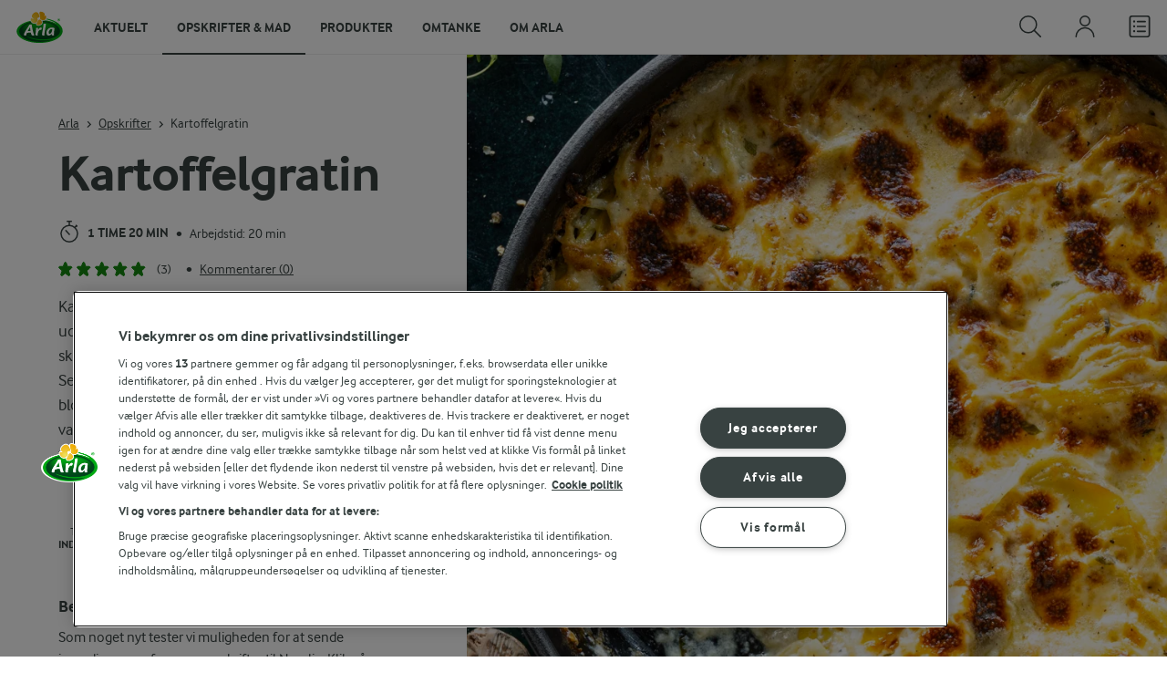

--- FILE ---
content_type: text/html; charset=utf-8
request_url: https://www.arla.dk/opskrifter/kartoffelgratin/
body_size: 41906
content:
<!DOCTYPE html>
<html class="no-js" lang="da" dir="ltr">
<head>
    <script>
      document.documentElement.classList.replace('no-js', 'js');
    </script>
    
<script src="https://cdn.cookielaw.org/scripttemplates/otSDKStub.js" data-document-language="true" data-domain-script="7bcf32ba-01e6-48ee-9c74-4d23f861aa55"></script>
    <script>
    function reOpenCookiePopup() {
         if (window.Optanon && window.Optanon.ToggleInfoDisplay) {
              window.Optanon.ToggleInfoDisplay()
          }
    }

    function OptanonWrapper(e) {
        if (Optanon && !Optanon.IsAlertBoxClosed()) {
            Optanon.OnConsentChanged(function () {
                if (document.activeElement) {
                    document.activeElement.blur();
                }
            });
        }
        if (Optanon.IsAlertBoxClosedAndValid()) {
            window.dataLayer.push({
                'event' : 'oneTrustBannerInteractionState',
                'oneTrustBannerInteraction' : 'TRUE'
            })
            setTimeout(function () {
                var customEvent = new CustomEvent('OneTrustBannerInteractionState', {
                    bubbles: true
                })
                document.body.dispatchEvent(customEvent)
            }, 500)
        } else {
            window.dataLayer.push({
                'event' : 'oneTrustBannerInteractionState',
                'oneTrustBannerInteraction' : 'FALSE'
            })
        }
    }
    </script>
    <script>
        window['gtag_enable_tcf_support'] = true
    </script>

    <script>
gtmData = {"brandName":"Arla","breadCrumb":["Opskrifter","Kartoffelgratin"],"pageID":"3246","pageName":"Opskrifter","pageTitle":"Kartoffelgratin med hvidløg og timian – Lækker opskrift med ostesauce","primaryCategory":"Opskrifter","pageType":"FacetOverviewPageType","language":"da","geoRegion":"US","loginStatus":"False","loginUserType":"privat","userId":"","sysEnv":"Responsive","destinationURL":"https://www.arla.dk/opskrifter/kartoffelgratin/","destinationPath":"/opskrifter/kartoffelgratin/","hostname":"www.arla.dk","brandName":"Arla","recipeName":"Kartoffelgratin","recipeMealOrBaking":"Uncategorized","recipeArlaProducts":"","productName":"","productBrand":"","recipeMealType":"Tilbehør","recipeMainIngredient":"Kartofler","recipeType":"Uncategorized","recipeID":"6053913209","recipeOccasion":"Nytår","recipeWayOfCooking":"Uncategorized","recipeAttribute":"Nem","recipeCalories":493,"recipeCookingTime":80,"recipePublishDate":"2025-12-17","editorTag":"primary:kartofler;excluded:;content:ost,tilbehor,nytar,nem,madlavningsflode;system:;internal:tagging,seo,korrektur,astrid;","publishDate":"2025-12-17","pageType":"RecipePageType","pageName":"Recipe"}; dataLayer = []; dataLayer.push(gtmData); digitalData = dataLayer;
gtmSettings = {"enableEnhancedEcommerce":true,"currency":"DKK"};
</script>
<!-- Google Tag Manager -->
<script>(function(w,d,s,l,i){w[l]=w[l]||[];w[l].push({'gtm.start':
new Date().getTime(),event:'gtm.js'});var f=d.getElementsByTagName(s)[0],
j=d.createElement(s),dl=l!='dataLayer'?'&l='+l:'';j.async=true;j.src=
'https://www.googletagmanager.com/gtm.js?id='+i+dl;f.parentNode.insertBefore(j,f);
})(window,document,'script','dataLayer','GTM-KBPZ34');</script>
<!-- End Google Tag Manager -->

    <meta charset="utf-8">
<meta name="viewport" content="width=device-width, initial-scale=1.0">

<title>Kartoffelgratin med hvidl&#xF8;g og timian &#x2013; L&#xE6;kker opskrift med ostesauce | Arla</title>

    <meta name="description" content="Fork&#xE6;l dig selv eller dine g&#xE6;ster med en cremet kartoffelgratin med hvidl&#xF8;g, timian og ostesauce. Perfekt som tilbeh&#xF8;r som hovedret med salat. ">
    <meta name="robots" content="all">
    <meta name="google-site-verification" content="82macgCxti1CfDdJwdNiqCq4OkdSGWdm0_KxMko0u60">
    <meta name="p:domain_verify" content="f2218e8d4d2d71b94d5bbb93942f5b47"/>
    <link rel="canonical" href="https://www.arla.dk/opskrifter/kartoffelgratin/">

    <meta property="og:title" content="Kartoffelgratin med hvidl&#xF8;g og timian &#x2013; L&#xE6;kker opskrift med ostesauce">
    <meta property="og:type" content="article">
    <meta property="og:url" content="https://www.arla.dk/opskrifter/kartoffelgratin/">
    <meta property="og:site_name">
    <meta property="og:description" content="Fork&#xE6;l dig selv eller dine g&#xE6;ster med en cremet kartoffelgratin med hvidl&#xF8;g, timian og ostesauce. Perfekt som tilbeh&#xF8;r som hovedret med salat. ">
        <meta property="og:image" content="https://images.arla.com/recordid/9CD3639C-4236-42B6-B6DDF9156980CDD2/picture.jpg?width=1200&amp;height=630&amp;mode=crop&amp;format=jpg">
            <meta property="og:image:width" content="1200">
            <meta property="og:image:height" content="630">
        <meta property="og:locale" content="da_dk">
<meta name="msapplication-TileColor" content="#ffffff"/>
<meta name="msapplication-TileImage" content="arla-touch-icon-144x144-precomposed.png"/>
<link rel="apple-touch-icon-precomposed" sizes="144x144" href="/arla-touch-icon-144x144-precomposed.png">
<link rel="apple-touch-icon-precomposed" sizes="114x114" href="/arla-touch-icon-114x114-precomposed.png">
<link rel="apple-touch-icon-precomposed" sizes="72x72" href="/arla-touch-icon-72x72-precomposed.png">
<link rel="apple-touch-icon-precomposed" href="/arla-touch-icon-57x57-precomposed.png">
<link rel="shortcut icon" href="/favicon.png" type="image/png">
<link rel="shortcut icon" href="/favicon.ico" type="image/x-icon">    <script type="application/ld+json">
    [
{"@context":"https://schema.org/","type":"Organization","url":"https://www.arla.dk/","logo":"https://www.arla.dk/UI/img/arla-logo@2x.02d13ae2.png","@type":"Organization"},{"@context":"https://schema.org/","type":"BreadcrumbList","itemListElement":[{"type":"ListItem","position":1,"name":"Arla","item":"https://www.arla.dk/","@type":"ListItem"},{"type":"ListItem","position":2,"name":"Opskrifter","item":"https://www.arla.dk/opskrifter/","@type":"ListItem"},{"type":"ListItem","position":3,"name":"Kartoffelgratin","item":null,"@type":"ListItem"}],"@type":"BreadcrumbList"},{"@context":"https://schema.org/","type":"Recipe","name":"Kartoffelgratin","image":"https://images.arla.com/recordid/9CD3639C-4236-42B6-B6DDF9156980CDD2/picture.jpg?width=1300&height=525&mode=crop&crop=(0,1196,0,-1893)&format=webp","author":{"type":"Person","name":"Udviklet i Arlas Inspirationskøkken","@type":"Person"},"description":"Kartoffelgratin med hvidløg og timian er en delux-udgave af de klassiske flødekartofler, hvor fløden er skiftet ud med en cremet mornay- eller ostesauce. Server kartoffelgratinen til fx et godt stykke kød eller blomkålsteaks - og en dejlig frisk salat. Ønsker du variation, kan du blande kartoffelskiverne med finthakket frisk chili eller rød peberfrugt. \n\n","totalTime":"PT1H20M","cookTime":"PT00M","prepTime":"PT20M","recipeYield":"4 personer","recipeCategory":"Tilbehør","recipeCuisine":null,"keywords":"Kartofler","nutrition":{"type":"NutritionInformation","servingSize":"100 g","calories":"118 kcal","carbohydrateContent":"12,2 g","fatContent":"6,1 g","fiberContent":"1,4 g","proteinContent":"3,5 g","@type":"NutritionInformation"},"recipeIngredient":["20 g smør","2 finthakkede fed hvidløg","3 spsk timianblade","1 tsk hvedemel","½ liter madlavningsfløde","100 g revet cheddar- og maasdammerost","2 tsk muskatnød","2 tsk salt","friskkværnet peber","20 g smeltet smør","1 kg kartofler i tynde skiver","1 løg i tynde skiver","1 tsk groft salt"],"recipeInstructions":[{"type":"HowToSection","name":"Mornaysauce","itemListElement":[{"type":"HowToStep","text":"Smelt smørret i en gryde og steg hvidløg og timian ved middel varme i ca. 2 min.","url":"https://www.arla.dk/opskrifter/kartoffelgratin/#step1-1","@type":"HowToStep"},{"type":"HowToStep","text":"Tilsæt hvedemel og lad det bage sammen med smørret under omrøring i ca. 15 sek. ","url":"https://www.arla.dk/opskrifter/kartoffelgratin/#step1-2","@type":"HowToStep"},{"type":"HowToStep","text":"Tilsæt ca. ⅓ af madlavningsfløden og varm blandingen igennem under omrøring, til den er glat. ","url":"https://www.arla.dk/opskrifter/kartoffelgratin/#step1-3","@type":"HowToStep"},{"type":"HowToStep","text":"Tilsæt endnu ⅓ og derefter den sidste ⅓ på samme måde. ","url":"https://www.arla.dk/opskrifter/kartoffelgratin/#step1-4","@type":"HowToStep"},{"type":"HowToStep","text":"Rør ost, muskatnød, salt og peber i og lad saucen koge ved svag varme i ca. 5 min. - rør af og til. ","url":"https://www.arla.dk/opskrifter/kartoffelgratin/#step1-5","@type":"HowToStep"}],"@type":"HowToSection"},{"type":"HowToSection","name":"Kartoffelgratin","itemListElement":[{"type":"HowToStep","text":"Pensl et ovnfast fad (ca. 20 x 30 cm) med smeltet smør.","url":"https://www.arla.dk/opskrifter/kartoffelgratin/#step2-1","@type":"HowToStep"},{"type":"HowToStep","text":" Læg kartoffelskiverne lagvis med løg og salt.","url":"https://www.arla.dk/opskrifter/kartoffelgratin/#step2-2","@type":"HowToStep"},{"type":"HowToStep","text":"Hæld mornaysaucen over og bag kartoflerne midt i ovnen ca. 1 time ved 200° - varmluft.","url":"https://www.arla.dk/opskrifter/kartoffelgratin/#step2-3","@type":"HowToStep"}],"@type":"HowToSection"}],"aggregateRating":{"type":"AggregateRating","ratingValue":"5","ratingCount":"3","@type":"AggregateRating"},"video":null,"@type":"Recipe"}    ]
    </script>

    

    

<!-- Google Ad Manager-->
<script async src="https://securepubads.g.doubleclick.net/tag/js/gpt.js"></script>
<script>
    var googletag = googletag || {};
    googletag.cmd = googletag.cmd || [];
</script>
<script>
    var googleAdsTagetingData = {"brandName":"Arla","breadCrumb":["Opskrifter","Kartoffelgratin"],"pageID":"3246","pageName":"Opskrifter","pageTitle":"Kartoffelgratin med hvidløg og timian – Lækker opskrift med ostesauce","primaryCategory":"Opskrifter","pageType":"FacetOverviewPageType","language":"da","geoRegion":"US","loginStatus":"False","loginUserType":"privat","userId":"","sysEnv":"Responsive","destinationURL":"https://www.arla.dk/opskrifter/kartoffelgratin/","destinationPath":"/opskrifter/kartoffelgratin/","hostname":"www.arla.dk","brandName":"Arla","recipeName":"Kartoffelgratin","recipeMealOrBaking":"Uncategorized","recipeArlaProducts":"","productName":"","productBrand":"","recipeMealType":"Tilbehør","recipeMainIngredient":"Kartofler","recipeType":"Uncategorized","recipeID":"6053913209","recipeOccasion":"Nytår","recipeWayOfCooking":"Uncategorized","recipeAttribute":"Nem","recipeCalories":493,"recipeCookingTime":80,"recipePublishDate":"2025-12-17","editorTag":"primary:kartofler;excluded:;content:ost,tilbehor,nytar,nem,madlavningsflode;system:;internal:tagging,seo,korrektur,astrid;","publishDate":"2025-12-17","pageType":"RecipePageType","pageName":"Recipe","slug":"kartoffelgratin","mealtime":"Tilbehør","season":"Nytår","allergies":""};

    var adslot = new Array();
    googletag.cmd.push(function () {
        // Recipe - Tags
        // Ingredient_Tile1 - Lazy Loading
        adslot['ingredient_tile1'] =
            googletag.defineSlot('/23057455979/arla.dk/Recipe/Ingredient_Tile1', [[1, 1], 'fluid'], 'ingredient_tile1')
                .addService(googletag.pubads());

        var mid_recipe_mobile = googletag.sizeMapping()
                .addSize([0, 0], [[1, 1], 'fluid'])
                .addSize([748, 0], [])
                .addSize([990, 0], [])
                .build();

        // Mid_Recipe_Mobile - Lazy Loading
        adslot['mid_recipe_mobile'] =
            googletag.defineSlot('/23057455979/arla.dk/Recipe/Mid_Recipe_Mobile', [[1, 1], 'fluid'], 'mid_recipe_mobile')
                .defineSizeMapping(mid_recipe_mobile)
                .addService(googletag.pubads());

        // Editorial - Lazy Loading
        adslot['editorial'] =
            googletag.defineSlot('/23057455979/arla.dk/Recipe/Editorial', [[1, 1], 'fluid'], 'editorial')
                .addService(googletag.pubads());

        // Recipe_Tile1 - Lazy Loading
        adslot['recipe_tile1'] =
            googletag.defineSlot('/23057455979/arla.dk/Recipe/Recipe_Tile1', [[1, 1], 'fluid'], 'recipe_tile1')
                .addService(googletag.pubads());

        // Top - Non-Lazy Loading
        adslot['top'] =
            googletag.defineSlot('/23057455979/arla.dk/Recipe/Top', [[1, 1], 'fluid'], 'top')
                .addService(googletag.pubads());

        // OOP - Non-Lazy Loading
        adslot['oop'] =
            googletag.defineSlot('/23057455979/arla.dk/Recipe/OOP', [[1, 1]], 'oop')
                .addService(googletag.pubads());

        Object.keys(googleAdsTagetingData).forEach(function (key) {
            var value = googleAdsTagetingData[key]
            googletag.pubads().setTargeting(key, Array.isArray(value) ? value.join(',') : value.toString());
        })

        googletag.pubads().enableSingleRequest();
        googletag.pubads().collapseEmptyDivs();
        googletag.pubads().disableInitialLoad();
        googletag.enableServices();

        /*HERE YOU SET THE NON-LAZY LOADING AD UNITS*/
        googletag.pubads().refresh([adslot['top']], { changeCorrelator: false }); // load this adcall without lazy
        googletag.pubads().refresh([adslot['oop']], { changeCorrelator: false }); // load this adcall without lazy
    });

    /*HERE YOU SET THE LAZY LOADING AD UNITS*/
    var LazyLoading_Tag_IDs = 'ingredient_tile1, mid_recipe_mobile, editorial, recipe_tile1';
</script>

<script>
    //###############################################################################
    // DON'T DO ANY CHANGES HERE
    LazyLoading_Tag_IDs = LazyLoading_Tag_IDs.replace(/\s/g, '');
    var lazyElements = LazyLoading_Tag_IDs.split(',');
    function checkLazy_tmp() {
        for (var i = 0; i < lazyElements.length; i++) {
            if (document.getElementById(lazyElements[i])
                && !document.getElementById(lazyElements[i]).dataset.isCalled
                && isAnyPartOfElementInViewport(document.getElementById(lazyElements[i]))
                && typeof googletag.pubads == 'function'
            ) {
                document.getElementById(lazyElements[i]).dataset.isCalled = true;
                googletag.pubads().refresh([adslot[lazyElements[i]]], { changeCorrelator: false });
                console.debug(lazyElements[i] + ' adcall is called!')
            }
        }
    }
    function isAnyPartOfElementInViewport(el) {
        const rect = el.getBoundingClientRect();
        const windowHeight = (window.innerHeight || document.documentElement.clientHeight);
        const windowWidth = (window.innerWidth || document.documentElement.clientWidth);
        // const vertInView = (rect.top <= windowHeight) && ((rect.top + rect.height) >= 0);
        const vertInView = (rect.top <= windowHeight + 200) && ((rect.top + rect.height) >= 0);
        const horInView = (rect.left <= windowWidth) && ((rect.left + rect.width) >= 0);
        return (vertInView && horInView);
    }
    function addEvent_tmp(elm, evType, fn, useCapture) {
        if (elm.addEventListener) {
            elm.addEventListener(evType, fn, useCapture);
            return true;
        } else if (elm.attachEvent) {
            var r = elm.attachEvent('on' + evType, fn);
            return r;
        } else {
            elm['on' + evType] = fn;
        }
    }
    addEvent_tmp(window, 'load', checkLazy_tmp, false);
    addEvent_tmp(window, 'resize', checkLazy_tmp, false);
    addEvent_tmp(window, 'scroll', checkLazy_tmp, false);
    //###############################################################################
</script>
    
    <link rel="preload" href="/UI/fonts/arlainterface-regular-webfont.e079b236.woff2" as="font" crossorigin="anonymous"/>
    <link rel="preload" href="/UI/fonts/arlainterface-bold-webfont.651e8286.woff2" as="font" crossorigin="anonymous"/>
    <link rel="preconnect" href="https://images.arla.com" crossorigin>
    <link rel="dns-prefetch" href="https://images.arla.com">
    <link href="/UI/css/cvi.f6972394.css" rel="preload" as="style"><link href="/UI/js/cvi-vendors.e005210c.js" rel="preload" as="script"><link href="/UI/js/cvi.a5e199a3.js" rel="preload" as="script"><link href="/UI/js/vue-vendors.b6b2a6c1.js" rel="preload" as="script"><link href="/UI/css/cvi.f6972394.css" rel="stylesheet">
    


<script type="text/plain" class="optanon-category-C0002">
    !function(T,l,y){var S=T.location,k="script",D="instrumentationKey",C="ingestionendpoint",I="disableExceptionTracking",E="ai.device.",b="toLowerCase",w="crossOrigin",N="POST",e="appInsightsSDK",t=y.name||"appInsights";(y.name||T[e])&&(T[e]=t);var n=T[t]||function(d){var g=!1,f=!1,m={initialize:!0,queue:[],sv:"5",version:2,config:d};function v(e,t){var n={},a="Browser";return n[E+"id"]=a[b](),n[E+"type"]=a,n["ai.operation.name"]=S&&S.pathname||"_unknown_",n["ai.internal.sdkVersion"]="javascript:snippet_"+(m.sv||m.version),{time:function(){var e=new Date;function t(e){var t=""+e;return 1===t.length&&(t="0"+t),t}return e.getUTCFullYear()+"-"+t(1+e.getUTCMonth())+"-"+t(e.getUTCDate())+"T"+t(e.getUTCHours())+":"+t(e.getUTCMinutes())+":"+t(e.getUTCSeconds())+"."+((e.getUTCMilliseconds()/1e3).toFixed(3)+"").slice(2,5)+"Z"}(),iKey:e,name:"Microsoft.ApplicationInsights."+e.replace(/-/g,"")+"."+t,sampleRate:100,tags:n,data:{baseData:{ver:2}}}}var h=d.url||y.src;if(h){function a(e){var t,n,a,i,r,o,s,c,u,p,l;g=!0,m.queue=[],f||(f=!0,t=h,s=function(){var e={},t=d.connectionString;if(t)for(var n=t.split(";"),a=0;a<n.length;a++){var i=n[a].split("=");2===i.length&&(e[i[0][b]()]=i[1])}if(!e[C]){var r=e.endpointsuffix,o=r?e.location:null;e[C]="https://"+(o?o+".":"")+"dc."+(r||"services.visualstudio.com")}return e}(),c=s[D]||d[D]||"",u=s[C],p=u?u+"/v2/track":d.endpointUrl,(l=[]).push((n="SDK LOAD Failure: Failed to load Application Insights SDK script (See stack for details)",a=t,i=p,(o=(r=v(c,"Exception")).data).baseType="ExceptionData",o.baseData.exceptions=[{typeName:"SDKLoadFailed",message:n.replace(/\./g,"-"),hasFullStack:!1,stack:n+"\nSnippet failed to load ["+a+"] -- Telemetry is disabled\nHelp Link: https://go.microsoft.com/fwlink/?linkid=2128109\nHost: "+(S&&S.pathname||"_unknown_")+"\nEndpoint: "+i,parsedStack:[]}],r)),l.push(function(e,t,n,a){var i=v(c,"Message"),r=i.data;r.baseType="MessageData";var o=r.baseData;return o.message='AI (Internal): 99 message:"'+("SDK LOAD Failure: Failed to load Application Insights SDK script (See stack for details) ("+n+")").replace(/\"/g,"")+'"',o.properties={endpoint:a},i}(0,0,t,p)),function(e,t){if(JSON){var n=T.fetch;if(n&&!y.useXhr)n(t,{method:N,body:JSON.stringify(e),mode:"cors"});else if(XMLHttpRequest){var a=new XMLHttpRequest;a.open(N,t),a.setRequestHeader("Content-type","application/json"),a.send(JSON.stringify(e))}}}(l,p))}function i(e,t){f||setTimeout(function(){!t&&m.core||a()},500)}var e=function(){var n=l.createElement(k);n.src=h;var e=y[w];return!e&&""!==e||"undefined"==n[w]||(n[w]=e),n.onload=i,n.onerror=a,n.onreadystatechange=function(e,t){"loaded"!==n.readyState&&"complete"!==n.readyState||i(0,t)},n}();y.ld<0?l.getElementsByTagName("head")[0].appendChild(e):setTimeout(function(){l.getElementsByTagName(k)[0].parentNode.appendChild(e)},y.ld||0)}try{m.cookie=l.cookie}catch(p){}function t(e){for(;e.length;)!function(t){m[t]=function(){var e=arguments;g||m.queue.push(function(){m[t].apply(m,e)})}}(e.pop())}var n="track",r="TrackPage",o="TrackEvent";t([n+"Event",n+"PageView",n+"Exception",n+"Trace",n+"DependencyData",n+"Metric",n+"PageViewPerformance","start"+r,"stop"+r,"start"+o,"stop"+o,"addTelemetryInitializer","setAuthenticatedUserContext","clearAuthenticatedUserContext","flush"]),m.SeverityLevel={Verbose:0,Information:1,Warning:2,Error:3,Critical:4};var s=(d.extensionConfig||{}).ApplicationInsightsAnalytics||{};if(!0!==d[I]&&!0!==s[I]){var c="onerror";t(["_"+c]);var u=T[c];T[c]=function(e,t,n,a,i){var r=u&&u(e,t,n,a,i);return!0!==r&&m["_"+c]({message:e,url:t,lineNumber:n,columnNumber:a,error:i}),r},d.autoExceptionInstrumented=!0}return m}(y.cfg);function a(){y.onInit&&y.onInit(n)}(T[t]=n).queue&&0===n.queue.length?(n.queue.push(a),n.trackPageView({})):a()}(window,document,{
src: "https://js.monitor.azure.com/scripts/b/ai.2.min.js", // The SDK URL Source
crossOrigin: "anonymous", 
cfg: { // Application Insights Configuration
    instrumentationKey: '0719df0f-972d-4764-901e-a07d705c9e74'
}});
</script>

    <script>
        document.documentElement.classList.add('no-touch');
        window.addEventListener('touchstart', function onFirstTouch() {
            document.documentElement.classList.remove('no-touch');
            window.removeEventListener('touchstart', onFirstTouch, false);
        }, false);
    </script>
</head>
<body class="">
<!-- Google Tag Manager (noscript) -->
<noscript><iframe src="https://www.googletagmanager.com/ns.html?id=GTM-KBPZ34"
height="0" width="0" style="display:none;visibility:hidden"></iframe></noscript>
<!-- End Google Tag Manager (noscript) -->

<input id="RequestVerificationToken" type="hidden" value="CfDJ8D-eoutqG35OvGQDuoRLnQFamIWaS_0qWW3SPV_4SnQCrrAZaS1IajKcVZcbSE0I0fRP4GmVORbH3cozzv07OreLVUk2AR3Xyr_YlyS_rIkSIUv2TT20kjwF6brm7vJFKhJuvy-R2xEcxWqewNE6jEs"/>


<div class="c-site-wrapper">
    <main>
        


<div class="c-recipe" data-placement="recipe_page">
        <div class="facet-id" id='top'>
            <script>
                googletag.cmd.push(function() { googletag.display('top'); });
            </script>
        </div>
    <div class="c-recipe__hero-wrap js-recipe-hero-wrap">
        

<div class="c-recipe__hero c-recipe__hero-vertical">
    <div class="o-content-box c-recipe__details">
        <h1 class="c-recipe__title u-text-break u-mb--xs u-mb--s@mobile">Kartoffelgratin</h1>
        <div class="u-flex u-flex-wrap u-flex-align-center u-mb--s u-mb--m@mobile u-hidden-print">
                <div class="u-flex u-flex-align-center u-flex-wrap u-mr--a">
                    <div class="u-flex u-flex-align-center u-mt--s u-mt--s@mobile">
                        <div class="u-flex u-flex-align-center u-flex-wrap u-mr--s">
                                <span class="u-flex u-flex-align-center u-mr--xs">
<svg class="c-icon-24 c-icon-stroke-black c-recipe__cooking-icon u-mr--xs">
    <use xlink:href="/UI/img/sprite.ffebd00d.svg#icon-stopwatch"></use>
</svg>
                                    <span class="c-label--m">1 time 20 min</span>
                                </span>
                                <div class="u-flex u-flex-align-center u-mr--xs">
                                    <span class="c-recipe__bullet-seprator u-hidden-print u-font-size-medium u-mr--xs">&#8226;</span>
                                    <span class="u-font-size-medium">Arbejdstid:  20 min</span>
                                </div>
                        </div>
                    </div>
                </div>
            <div class="u-flex u-flex-align-center u-mt--s u-mt--s@mobile">
                <div class="c-recipe__rating">
                    <div data-vue="RecipeRatingModal" data-model="{&quot;recipeId&quot;:0,&quot;recipeUid&quot;:&quot;rdb:6053913209&quot;,&quot;isAuthenticated&quot;:false,&quot;averageRounded&quot;:5,&quot;count&quot;:3,&quot;changeRatingButtonText&quot;:&quot;Rediger bed&#xF8;mmelse&quot;,&quot;ratingModalTitle&quot;:&quot;Bed&#xF8;mmelse&quot;,&quot;saveRatingButtonText&quot;:&quot;Bed&#xF8;m&quot;,&quot;reCaptchaSiteKey&quot;:&quot;6LdUXPwUAAAAAD4j_K7ZX0fet7EJ61H-yXmsw8hk&quot;,&quot;reCaptchaBaseUrl&quot;:&quot;https://www.google.com&quot;,&quot;successMessage&quot;:&quot;Tak for din vurdering!&quot;,&quot;ratingLabels&quot;:[&quot;Okay&quot;,&quot;Fin&quot;,&quot;God&quot;,&quot;Super&quot;,&quot;Fantastisk&quot;],&quot;leaveCommentLinkText&quot;:&quot;Tilf&#xF8;j ogs&#xE5; en kommentar&quot;,&quot;accessibilityRatingAddButtonLabel&quot;:&quot;Vurder opskrift&quot;,&quot;commentsAnchor&quot;:&quot;kommentarer&quot;}"></div>
                </div>
                    <span class="c-recipe__bullet-seprator u-hidden-print u-ml--xs u-font-size-medium u-mr--xs">&#8226;</span>
                    <div class="c-button--no-styles u-text-no-break c-button--link  u-font-size-medium u-hidden-print"
                         data-class="c-button--no-styles u-text-no-break c-button--link  u-font-size-medium u-hidden-print"
                         data-vue="WebCoreScrollToButton"
                         data-tracking-obj="{&quot;event&quot;:&quot;recipeComments&quot;,&quot;placement&quot;:&quot;recipe hero&quot;}"
                         data-model="{&quot;link&quot;:{&quot;url&quot;:&quot;#kommentarer&quot;,&quot;text&quot;:&quot;Kommentarer (0)&quot;,&quot;openInNewWindow&quot;:false},&quot;variant&quot;:&quot;primary&quot;,&quot;class&quot;:&quot;c-button--no-styles c-button--link u-font-size-medium u-hidden-print&quot;,&quot;foregroundColor&quot;:&quot;dark&quot;,&quot;tracking&quot;:null}">
                        Kommentarer (0)
                    </div>
            </div>
        </div>
        <div class="c-recipe__image">
    <picture class="c-recipe__image-ratio-holder">
            <source media="(min-width: 1200px)" srcset="https://images.arla.com/recordid/9CD3639C-4236-42B6-B6DDF9156980CDD2/picture.jpg?width=1269&amp;height=1050&amp;mode=crop&amp;crop=(0,423,0,-1120)&amp;format=webp">
            <source media="(min-width: 992px)" srcset="https://images.arla.com/recordid/9CD3639C-4236-42B6-B6DDF9156980CDD2/picture.jpg?width=800&amp;height=539&amp;mode=crop&amp;crop=(0,704,0,-1400)&amp;format=webp, https://images.arla.com/recordid/9CD3639C-4236-42B6-B6DDF9156980CDD2/picture.jpg?width=1600&amp;height=1078&amp;mode=crop&amp;crop=(0,704,0,-1400)&amp;format=webp 2x">
            <source media="(min-width: 768px)" srcset="https://images.arla.com/recordid/9CD3639C-4236-42B6-B6DDF9156980CDD2/picture.jpg?width=820&amp;height=717&amp;mode=crop&amp;crop=(0,338,0,-1034)&amp;format=webp, https://images.arla.com/recordid/9CD3639C-4236-42B6-B6DDF9156980CDD2/picture.jpg?width=1640&amp;height=1434&amp;mode=crop&amp;crop=(0,338,0,-1034)&amp;format=webp 2x">
        <img src="https://images.arla.com/recordid/9CD3639C-4236-42B6-B6DDF9156980CDD2/picture.jpg?width=375&amp;height=469&amp;mode=crop&amp;crop=(2,0,0,0)&amp;format=webp" srcset="https://images.arla.com/recordid/9CD3639C-4236-42B6-B6DDF9156980CDD2/picture.jpg?width=750&amp;height=938&amp;mode=crop&amp;crop=(2,0,0,0)&amp;format=webp 2x" alt="Kartoffelgratin"
                                          fetchpriority="high"
        >
    </picture>

        </div>
        <p class="c-recipe__description u-m--0 u-mt--s@mobile">Kartoffelgratin med hvidløg og timian er en delux-udgave af de klassiske flødekartofler, hvor fløden er skiftet ud med en cremet mornay- eller ostesauce. Server kartoffelgratinen til fx et godt stykke kød eller blomkålsteaks - og en dejlig frisk salat. Ønsker du variation, kan du blande kartoffelskiverne med finthakket frisk chili eller rød peberfrugt. 

</p>
        <div class="u-flex u-flex-direction-column@mobile u-hidden-print">
        </div>
        <div class="u-hidden-print c-buy-button-wrap--recipe-page u-mt--s">
            <div data-vue="RecipeActionsWrapper"
                 data-show-price-info="False"
                 data-recipe-name="Kartoffelgratin"
                 data-model="{&quot;save&quot;:{&quot;recipeUid&quot;:&quot;rdb:6053913209&quot;,&quot;recipeId&quot;:0,&quot;isFavorite&quot;:false,&quot;isAuthenticated&quot;:false,&quot;addButtonText&quot;:&quot;Gem&quot;,&quot;addedButtonText&quot;:&quot;Gemt&quot;,&quot;accessibility&quot;:{&quot;addButtonLabel&quot;:&quot;F&#xF8;j til favoritter&quot;,&quot;removeButtonLabel&quot;:&quot;Fjern fra favoritter&quot;}},&quot;share&quot;:{&quot;name&quot;:&quot;Kartoffelgratin&quot;,&quot;heading&quot;:&quot;Del opskriften&quot;,&quot;label&quot;:&quot;Del&quot;,&quot;copyLinkText&quot;:&quot;Kopier link&quot;,&quot;linkCopiedText&quot;:&quot;Link kopieret&quot;,&quot;optionalUrl&quot;:null},&quot;print&quot;:{&quot;printItemLabel&quot;:&quot;Print&quot;},&quot;buyButton&quot;:{&quot;uid&quot;:&quot;rdb:6053913209&quot;,&quot;portionCount&quot;:4,&quot;portionCountUnit&quot;:&quot;personer&quot;,&quot;text&quot;:&quot;Tilf&#xF8;j til indk&#xF8;bsliste&quot;,&quot;addedText&quot;:&quot;Fjern fra indk&#xF8;bsliste&quot;,&quot;trackingData&quot;:{&quot;cookingTime&quot;:80,&quot;mealType&quot;:&quot;Domain.Models.Partials.Tag&quot;,&quot;ingredientCount&quot;:13,&quot;arlaProductCount&quot;:0,&quot;type&quot;:&quot;Product&quot;,&quot;id&quot;:&quot;rdb:6053913209&quot;,&quot;name&quot;:&quot;Kartoffelgratin&quot;,&quot;category&quot;:null,&quot;position&quot;:null,&quot;variant&quot;:null,&quot;creative&quot;:null},&quot;accessibility&quot;:{&quot;addButtonLabel&quot;:&quot;Tilf&#xF8;j til indk&#xF8;bsliste&quot;,&quot;removeButtonLabel&quot;:&quot;Fjern fra indk&#xF8;bsliste&quot;}},&quot;lowPriceInfo&quot;:{&quot;heading&quot;:null,&quot;tooltipTitle&quot;:null,&quot;tooltipText&quot;:null}}">
            </div>
        </div>

        <div class="c-recipe__top-part">
            <div class="u-flex u-flex-align-center u-mb--s u-mb--m@mobile u-hidden-print">


<div role="navigation" aria-label="Br&#xF8;dkrummesti">
    <ul class="c-breadcrumbs u-flex u-flex-wrap u-bare-list u-hidden-print">
            <li class="c-breadcrumbs__item u-flex-inline u-flex-align-center">
                    <a href="/">Arla</a>
            </li>
            <li class="c-breadcrumbs__item u-flex-inline u-flex-align-center">
                    <a href="/opskrifter/">Opskrifter</a>
            </li>
            <li class="c-breadcrumbs__item u-flex-inline u-flex-align-center">
                    <span>Kartoffelgratin</span>
            </li>
    </ul>
</div>

            </div>
            <div class="u-hidden-print">
            </div>
        </div>
            <div class="c-recipe__vendor-buy-button u-flex u-flex-direction-column u-mt--m u-mt--m@mobile u-font-size-large u-hidden-print">
                <strong class="u-font-size-xlarge u-mt--s u-mt--s@mobile u-mb--xs">Bestil ingredienserne hos Nemlig</strong>
                <p class="u-m--0">Som noget nyt tester vi muligheden for at sende ingredienserne fra vores opskrifter til Nemlig. Klik p&#xE5; knappen nedenfor for at forts&#xE6;tte.</p>
                <div class="u-flex u-flex-wrap u-flex-direction-column@mobile u-mt--s">
                    <button
                        class="c-button c-button--green u-width-100"
                        data-class="u-mb--xs u-mr--xs"
                        data-vue="PurchaseRecipeVendorBuyButton"
                        data-button-text="Tilf&#xF8;j ingredienserne til kurven"
                        data-tracking-data="{&quot;cookingTime&quot;:80,&quot;mealType&quot;:&quot;Domain.Models.Partials.Tag&quot;,&quot;ingredientCount&quot;:13,&quot;arlaProductCount&quot;:0,&quot;type&quot;:&quot;Product&quot;,&quot;id&quot;:&quot;rdb:6053913209&quot;,&quot;name&quot;:&quot;Kartoffelgratin&quot;,&quot;category&quot;:null,&quot;position&quot;:null,&quot;variant&quot;:null,&quot;creative&quot;:null}"
                        >
                        Tilf&#xF8;j ingredienserne til kurven
                    </button>
                    <a class="c-button c-button--ghost u-mb--xs u-mb--0@mobile" href="#shoppinglist" data-tracking-event="shoppingListOpen" data-tracking-placement="recipe details">
                        &#xC5;ben indk&#xF8;bslisten
                    </a>
                </div>
            </div>
    </div>
    <div class="c-recipe__hero-image-placeholder"></div>
</div>


    </div>
    <div class="c-recipe__content">
        

<div class="o-content-box c-recipe__ingredients c-recipe__ingredients--alternative"
     data-scroll-to="Ingredienser"
     data-anchor="anchor"
     data-tracking-event-name="subnavIngredients">
    <div class="c-recipe__ingredients-inner">
        <h2 class="u-font-size-h3 c-recipe__ingredients-title">Ingredienser</h2>
        <div data-vue="RecipePortionSelector"
             data-uid="rdb:6053913209"
             data-model="{&quot;isScalable&quot;:true,&quot;notScalablePortionText&quot;:null,&quot;portionCount&quot;:4,&quot;options&quot;:[{&quot;text&quot;:&quot;1 person&quot;,&quot;value&quot;:1},{&quot;text&quot;:&quot;2 personer&quot;,&quot;value&quot;:2},{&quot;text&quot;:&quot;3 personer&quot;,&quot;value&quot;:3},{&quot;text&quot;:&quot;4 personer&quot;,&quot;value&quot;:4},{&quot;text&quot;:&quot;5 personer&quot;,&quot;value&quot;:5},{&quot;text&quot;:&quot;6 personer&quot;,&quot;value&quot;:6},{&quot;text&quot;:&quot;7 personer&quot;,&quot;value&quot;:7},{&quot;text&quot;:&quot;8 personer&quot;,&quot;value&quot;:8},{&quot;text&quot;:&quot;9 personer&quot;,&quot;value&quot;:9},{&quot;text&quot;:&quot;10 personer&quot;,&quot;value&quot;:10},{&quot;text&quot;:&quot;11 personer&quot;,&quot;value&quot;:11},{&quot;text&quot;:&quot;12 personer&quot;,&quot;value&quot;:12}],&quot;portionInfoText&quot;:null,&quot;warningText&quot;:&quot;Bem&#xE6;rk: Opskriften er blevet skaleret, s&#xE5; m&#xE5;l og tider kan variere.&quot;,&quot;accessibility&quot;:{&quot;increasePortionButtonLabel&quot;:&quot;For&#xF8;g antal potioner&quot;,&quot;decreasePortionButtonLabel&quot;:&quot;Formindsk antal potioner&quot;}}">
        </div>
        <div data-vue="RecipeIngredientList"
             data-alternative="True"
             data-check-ingredient-button-name="Marker ingrediens"
             data-model="{&quot;recipeUid&quot;:&quot;rdb:6053913209&quot;,&quot;recipeId&quot;:0,&quot;ingredientGroups&quot;:[{&quot;title&quot;:&quot;Mornaysauce&quot;,&quot;ingredients&quot;:[{&quot;uid&quot;:&quot;idb:5d0043e2-aa8e-4dbc-aa8c-d0a9be1f4c0a&quot;,&quot;formattedName&quot;:&quot;Sm&#xF8;r&quot;,&quot;formattedAmount&quot;:&quot;20 g&quot;,&quot;isArlaProduct&quot;:false},{&quot;uid&quot;:&quot;idb:ca147af7-2cc8-448c-b07d-a54278c6b5e6&quot;,&quot;formattedName&quot;:&quot;Finthakkede fed hvidl&#xF8;g&quot;,&quot;formattedAmount&quot;:&quot;2&quot;,&quot;isArlaProduct&quot;:false},{&quot;uid&quot;:&quot;idb:f3f1f60b-c596-4718-8e1e-93010642d2ac&quot;,&quot;formattedName&quot;:&quot;Timianblade&quot;,&quot;formattedAmount&quot;:&quot;3 spsk&quot;,&quot;isArlaProduct&quot;:false},{&quot;uid&quot;:&quot;idb:4d155cea-f575-45f5-80be-77adf4c31b44&quot;,&quot;formattedName&quot;:&quot;Hvedemel&quot;,&quot;formattedAmount&quot;:&quot;1 tsk&quot;,&quot;isArlaProduct&quot;:false},{&quot;uid&quot;:&quot;idb:1c66356d-4cf5-4954-9512-9aa849a3077a&quot;,&quot;formattedName&quot;:&quot;Madlavningsfl&#xF8;de&quot;,&quot;formattedAmount&quot;:&quot;&#xBD; liter&quot;,&quot;isArlaProduct&quot;:false},{&quot;uid&quot;:&quot;idb:8d1b3068-9592-45d6-afae-b35e4878e6e4&quot;,&quot;formattedName&quot;:&quot;Revet cheddar- og maasdammerost&quot;,&quot;formattedAmount&quot;:&quot;100 g&quot;,&quot;isArlaProduct&quot;:false},{&quot;uid&quot;:&quot;idb:7f852402-5da3-45b3-b2d4-366c017d512a&quot;,&quot;formattedName&quot;:&quot;Muskatn&#xF8;d&quot;,&quot;formattedAmount&quot;:&quot;2 tsk&quot;,&quot;isArlaProduct&quot;:false},{&quot;uid&quot;:&quot;idb:7ffd2d9d-9063-4bc7-b16f-641127f7bbcf&quot;,&quot;formattedName&quot;:&quot;Salt&quot;,&quot;formattedAmount&quot;:&quot;2 tsk&quot;,&quot;isArlaProduct&quot;:false},{&quot;uid&quot;:&quot;idb:a4507194-98fe-4752-ba7b-aa54cf3d4dfc&quot;,&quot;formattedName&quot;:&quot;Friskkv&#xE6;rnet peber&quot;,&quot;formattedAmount&quot;:&quot;&quot;,&quot;isArlaProduct&quot;:false}]},{&quot;title&quot;:&quot;Kartoffelgratin&quot;,&quot;ingredients&quot;:[{&quot;uid&quot;:&quot;idb:5d0043e2-aa8e-4dbc-aa8c-d0a9be1f4c0a&quot;,&quot;formattedName&quot;:&quot;Smeltet sm&#xF8;r&quot;,&quot;formattedAmount&quot;:&quot;20 g&quot;,&quot;isArlaProduct&quot;:false},{&quot;uid&quot;:&quot;idb:9e04425c-000f-4551-afd1-0f405fce3e48&quot;,&quot;formattedName&quot;:&quot;Kartofler i tynde skiver&quot;,&quot;formattedAmount&quot;:&quot;1 kg&quot;,&quot;isArlaProduct&quot;:false},{&quot;uid&quot;:&quot;idb:bac12a8f-042a-45bc-955c-57a8b6a4d64e&quot;,&quot;formattedName&quot;:&quot;L&#xF8;g i tynde skiver&quot;,&quot;formattedAmount&quot;:&quot;1&quot;,&quot;isArlaProduct&quot;:false},{&quot;uid&quot;:&quot;idb:96b52339-fc99-4905-9ab0-58c1e9371f22&quot;,&quot;formattedName&quot;:&quot;Groft salt&quot;,&quot;formattedAmount&quot;:&quot;1 tsk&quot;,&quot;isArlaProduct&quot;:false}]}]}">
                <div class="c-recipe__ingredients-group">
                        <h3 class="u-font-size-h5">Mornaysauce</h3>
                    <table class="c-recipe__ingredients-table--alternative">
                        <tbody>
                            <tr>
                                <th class="u-width-70 u-font-normal u-width-80">
                                    <div class="u-flex u-flex-align-center">
                                            <span class="u-text-lowercase">
                                                    <span class="u-mr--xxs">20 g</span>
                                                Sm&#xF8;r
                                            </span>
                                    </div>
                                </th>
                                <td class="u-text-align--right">
                                </td>
                            </tr>
                            <tr>
                                <th class="u-width-70 u-font-normal u-width-80">
                                    <div class="u-flex u-flex-align-center">
                                            <span class="u-text-lowercase">
                                                    <span class="u-mr--xxs">2</span>
                                                Finthakkede fed hvidl&#xF8;g
                                            </span>
                                    </div>
                                </th>
                                <td class="u-text-align--right">
                                </td>
                            </tr>
                            <tr>
                                <th class="u-width-70 u-font-normal u-width-80">
                                    <div class="u-flex u-flex-align-center">
                                            <span class="u-text-lowercase">
                                                    <span class="u-mr--xxs">3 spsk</span>
                                                Timianblade
                                            </span>
                                    </div>
                                </th>
                                <td class="u-text-align--right">
                                </td>
                            </tr>
                            <tr>
                                <th class="u-width-70 u-font-normal u-width-80">
                                    <div class="u-flex u-flex-align-center">
                                            <span class="u-text-lowercase">
                                                    <span class="u-mr--xxs">1 tsk</span>
                                                Hvedemel
                                            </span>
                                    </div>
                                </th>
                                <td class="u-text-align--right">
                                </td>
                            </tr>
                            <tr>
                                <th class="u-width-70 u-font-normal u-width-80">
                                    <div class="u-flex u-flex-align-center">
                                            <span class="u-text-lowercase">
                                                    <span class="u-mr--xxs">&#xBD; liter</span>
                                                Madlavningsfl&#xF8;de
                                            </span>
                                    </div>
                                </th>
                                <td class="u-text-align--right">
                                </td>
                            </tr>
                            <tr>
                                <th class="u-width-70 u-font-normal u-width-80">
                                    <div class="u-flex u-flex-align-center">
                                            <span class="u-text-lowercase">
                                                    <span class="u-mr--xxs">100 g</span>
                                                Revet cheddar- og maasdammerost
                                            </span>
                                    </div>
                                </th>
                                <td class="u-text-align--right">
                                </td>
                            </tr>
                            <tr>
                                <th class="u-width-70 u-font-normal u-width-80">
                                    <div class="u-flex u-flex-align-center">
                                            <span class="u-text-lowercase">
                                                    <span class="u-mr--xxs">2 tsk</span>
                                                Muskatn&#xF8;d
                                            </span>
                                    </div>
                                </th>
                                <td class="u-text-align--right">
                                </td>
                            </tr>
                            <tr>
                                <th class="u-width-70 u-font-normal u-width-80">
                                    <div class="u-flex u-flex-align-center">
                                            <span class="u-text-lowercase">
                                                    <span class="u-mr--xxs">2 tsk</span>
                                                Salt
                                            </span>
                                    </div>
                                </th>
                                <td class="u-text-align--right">
                                </td>
                            </tr>
                            <tr>
                                <th class="u-width-70 u-font-normal u-width-80">
                                    <div class="u-flex u-flex-align-center">
                                            <span class="u-text-lowercase">
                                                    <span class="u-mr--xxs"></span>
                                                Friskkv&#xE6;rnet peber
                                            </span>
                                    </div>
                                </th>
                                <td class="u-text-align--right">
                                </td>
                            </tr>
                        </tbody>
                    </table>
                </div>
                <div class="c-recipe__ingredients-group">
                        <h3 class="u-font-size-h5">Kartoffelgratin</h3>
                    <table class="c-recipe__ingredients-table--alternative">
                        <tbody>
                            <tr>
                                <th class="u-width-70 u-font-normal u-width-80">
                                    <div class="u-flex u-flex-align-center">
                                            <span class="u-text-lowercase">
                                                    <span class="u-mr--xxs">20 g</span>
                                                Smeltet sm&#xF8;r
                                            </span>
                                    </div>
                                </th>
                                <td class="u-text-align--right">
                                </td>
                            </tr>
                            <tr>
                                <th class="u-width-70 u-font-normal u-width-80">
                                    <div class="u-flex u-flex-align-center">
                                            <span class="u-text-lowercase">
                                                    <span class="u-mr--xxs">1 kg</span>
                                                Kartofler i tynde skiver
                                            </span>
                                    </div>
                                </th>
                                <td class="u-text-align--right">
                                </td>
                            </tr>
                            <tr>
                                <th class="u-width-70 u-font-normal u-width-80">
                                    <div class="u-flex u-flex-align-center">
                                            <span class="u-text-lowercase">
                                                    <span class="u-mr--xxs">1</span>
                                                L&#xF8;g i tynde skiver
                                            </span>
                                    </div>
                                </th>
                                <td class="u-text-align--right">
                                </td>
                            </tr>
                            <tr>
                                <th class="u-width-70 u-font-normal u-width-80">
                                    <div class="u-flex u-flex-align-center">
                                            <span class="u-text-lowercase">
                                                    <span class="u-mr--xxs">1 tsk</span>
                                                Groft salt
                                            </span>
                                    </div>
                                </th>
                                <td class="u-text-align--right">
                                </td>
                            </tr>
                        </tbody>
                    </table>
                </div>
        </div>
    </div>
        <div class="u-mt--m"
            data-class="u-mt--m"
            data-placement="recipe ingredients"
            data-vue="PurchaseAddToShoppingListButton"
            data-model="{&quot;uid&quot;:&quot;rdb:6053913209&quot;,&quot;portionCount&quot;:4,&quot;portionCountUnit&quot;:&quot;personer&quot;,&quot;text&quot;:&quot;Tilf&#xF8;j til indk&#xF8;bsliste&quot;,&quot;addedText&quot;:&quot;Fjern fra indk&#xF8;bsliste&quot;,&quot;trackingData&quot;:{&quot;cookingTime&quot;:80,&quot;mealType&quot;:&quot;Domain.Models.Partials.Tag&quot;,&quot;ingredientCount&quot;:13,&quot;arlaProductCount&quot;:0,&quot;type&quot;:&quot;Product&quot;,&quot;id&quot;:&quot;rdb:6053913209&quot;,&quot;name&quot;:&quot;Kartoffelgratin&quot;,&quot;category&quot;:null,&quot;position&quot;:null,&quot;variant&quot;:null,&quot;creative&quot;:null},&quot;accessibility&quot;:{&quot;addButtonLabel&quot;:&quot;Tilf&#xF8;j til indk&#xF8;bsliste&quot;,&quot;removeButtonLabel&quot;:&quot;Fjern fra indk&#xF8;bsliste&quot;}}">
        </div>
        <div data-vue="RecipeActionsWrapper"
             data-show-price-info="False"
             data-recipe-name="Kartoffelgratin"
             data-only-logos="true"
             data-model="{&quot;save&quot;:{&quot;recipeUid&quot;:&quot;rdb:6053913209&quot;,&quot;recipeId&quot;:0,&quot;isFavorite&quot;:false,&quot;isAuthenticated&quot;:false,&quot;addButtonText&quot;:&quot;Gem&quot;,&quot;addedButtonText&quot;:&quot;Gemt&quot;,&quot;accessibility&quot;:{&quot;addButtonLabel&quot;:&quot;F&#xF8;j til favoritter&quot;,&quot;removeButtonLabel&quot;:&quot;Fjern fra favoritter&quot;}},&quot;share&quot;:{&quot;name&quot;:&quot;Kartoffelgratin&quot;,&quot;heading&quot;:&quot;Del opskriften&quot;,&quot;label&quot;:&quot;Del&quot;,&quot;copyLinkText&quot;:&quot;Kopier link&quot;,&quot;linkCopiedText&quot;:&quot;Link kopieret&quot;,&quot;optionalUrl&quot;:null},&quot;print&quot;:{&quot;printItemLabel&quot;:&quot;Print&quot;},&quot;buyButton&quot;:{&quot;uid&quot;:&quot;rdb:6053913209&quot;,&quot;portionCount&quot;:4,&quot;portionCountUnit&quot;:&quot;personer&quot;,&quot;text&quot;:&quot;Tilf&#xF8;j til indk&#xF8;bsliste&quot;,&quot;addedText&quot;:&quot;Fjern fra indk&#xF8;bsliste&quot;,&quot;trackingData&quot;:{&quot;cookingTime&quot;:80,&quot;mealType&quot;:&quot;Domain.Models.Partials.Tag&quot;,&quot;ingredientCount&quot;:13,&quot;arlaProductCount&quot;:0,&quot;type&quot;:&quot;Product&quot;,&quot;id&quot;:&quot;rdb:6053913209&quot;,&quot;name&quot;:&quot;Kartoffelgratin&quot;,&quot;category&quot;:null,&quot;position&quot;:null,&quot;variant&quot;:null,&quot;creative&quot;:null},&quot;accessibility&quot;:{&quot;addButtonLabel&quot;:&quot;Tilf&#xF8;j til indk&#xF8;bsliste&quot;,&quot;removeButtonLabel&quot;:&quot;Fjern fra indk&#xF8;bsliste&quot;}},&quot;lowPriceInfo&quot;:{&quot;heading&quot;:null,&quot;tooltipTitle&quot;:null,&quot;tooltipText&quot;:null}}">
        </div>
            <div class="c-recipe__ingredients-ad">
                <div class="facet-id-container" id='ingredient_tile1'>
                    <script>
                        googletag.cmd.push(function() { googletag.display('ingredient_tile1'); });
                    </script>
                </div>
                <div class="c-recipe__ingredients-inner-wrap u-hidden@mobile u-mt--m">
                </div>
            </div>
            <div class="c-recipe__ingredients-ad">
                <div class="facet-id-container" id='mid_recipe_mobile'>
                    <script>
                        googletag.cmd.push(function() { googletag.display('mid_recipe_mobile'); });
                    </script>
                </div>
                <div class="c-recipe__ingredients-inner-wrap u-hidden@tablet-desktop u-mt--m">
                </div>
            </div>
</div>


        <div class="o-content-box c-recipe__instructions" data-scroll-to="S&#xE5;dan g&#xF8;r du">
            <div class="c-recipe__instructions-inner u-flex">
                <div class="c-recipe__how-to">
                    

<div class="c-recipe__instructions-steps c-recipe__instructions-steps--alternative">
    <h2 class="u-font-size-h3 u-flex c-recipe__instructions-label u-mb--s">
        S&#xE5;dan g&#xF8;r du
    </h2>

        <div data-vue="RecipeCookMode"
             data-class="u-mb--s"
             data-model="{&quot;isEnabled&quot;:true,&quot;text&quot;:&quot;Undg&#xE5; at sk&#xE6;rmen slukker&quot;}"></div>
    <div data-recipe-instructions data-tracking-event-name="subnavRecipe">
            <div>
                        <h3 class="u-font-size-h5 u-font-size-h4@mobile">Mornaysauce</h3>
                <ul class="u-bare-list c-recipe__instructions-steps-list c-recipe__instructions-steps-multi">
                        <li class="c-recipe__instructions-step u-cursor-pointer u-text-medium-gray@hover">
                            <span data-vue="RecipeCookingInstructionCheckbox"
                                  data-aria-label="Step udf&#xF8;rt"
                                  data-alternative="True"
                                  data-section-index="0"
                                  data-item-index="0"
                                  data-id="0"
                                  data-model="{&quot;text&quot;:&quot;Smelt sm&#xF8;rret i en gryde og steg hvidl&#xF8;g og timian ved middel varme i ca. 2 min.&quot;}"></span>
                            <span>Smelt sm&#xF8;rret i en gryde og steg hvidl&#xF8;g og timian ved middel varme i ca. 2 min.</span>
                        </li>
                        <li class="c-recipe__instructions-step u-cursor-pointer u-text-medium-gray@hover">
                            <span data-vue="RecipeCookingInstructionCheckbox"
                                  data-aria-label="Step udf&#xF8;rt"
                                  data-alternative="True"
                                  data-section-index="0"
                                  data-item-index="1"
                                  data-id="1"
                                  data-model="{&quot;text&quot;:&quot;Tils&#xE6;t hvedemel og lad det bage sammen med sm&#xF8;rret under omr&#xF8;ring i ca. 15 sek. &quot;}"></span>
                            <span>Tils&#xE6;t hvedemel og lad det bage sammen med sm&#xF8;rret under omr&#xF8;ring i ca. 15 sek. </span>
                        </li>
                        <li class="c-recipe__instructions-step u-cursor-pointer u-text-medium-gray@hover">
                            <span data-vue="RecipeCookingInstructionCheckbox"
                                  data-aria-label="Step udf&#xF8;rt"
                                  data-alternative="True"
                                  data-section-index="0"
                                  data-item-index="2"
                                  data-id="2"
                                  data-model="{&quot;text&quot;:&quot;Tils&#xE6;t ca. &#x2153; af madlavningsfl&#xF8;den og varm blandingen igennem under omr&#xF8;ring, til den er glat. &quot;}"></span>
                            <span>Tils&#xE6;t ca. &#x2153; af madlavningsfl&#xF8;den og varm blandingen igennem under omr&#xF8;ring, til den er glat. </span>
                        </li>
                        <li class="c-recipe__instructions-step u-cursor-pointer u-text-medium-gray@hover">
                            <span data-vue="RecipeCookingInstructionCheckbox"
                                  data-aria-label="Step udf&#xF8;rt"
                                  data-alternative="True"
                                  data-section-index="0"
                                  data-item-index="3"
                                  data-id="3"
                                  data-model="{&quot;text&quot;:&quot;Tils&#xE6;t endnu &#x2153; og derefter den sidste &#x2153; p&#xE5; samme m&#xE5;de. &quot;}"></span>
                            <span>Tils&#xE6;t endnu &#x2153; og derefter den sidste &#x2153; p&#xE5; samme m&#xE5;de. </span>
                        </li>
                        <li class="c-recipe__instructions-step u-cursor-pointer u-text-medium-gray@hover">
                            <span data-vue="RecipeCookingInstructionCheckbox"
                                  data-aria-label="Step udf&#xF8;rt"
                                  data-alternative="True"
                                  data-section-index="0"
                                  data-item-index="4"
                                  data-id="4"
                                  data-model="{&quot;text&quot;:&quot;R&#xF8;r ost, muskatn&#xF8;d, salt og peber i og lad saucen koge ved svag varme i ca. 5 min. - r&#xF8;r af og til. &quot;}"></span>
                            <span>R&#xF8;r ost, muskatn&#xF8;d, salt og peber i og lad saucen koge ved svag varme i ca. 5 min. - r&#xF8;r af og til. </span>
                        </li>

                </ul>
            </div>
            <div>
                        <h3 class="u-font-size-h5 u-font-size-h4@mobile">Kartoffelgratin</h3>
                <ul class="u-bare-list c-recipe__instructions-steps-list c-recipe__instructions-steps-multi">
                        <li class="c-recipe__instructions-step u-cursor-pointer u-text-medium-gray@hover">
                            <span data-vue="RecipeCookingInstructionCheckbox"
                                  data-aria-label="Step udf&#xF8;rt"
                                  data-alternative="True"
                                  data-section-index="1"
                                  data-item-index="0"
                                  data-id="5"
                                  data-model="{&quot;text&quot;:&quot;Pensl et ovnfast fad (ca. 20 x 30 cm) med smeltet sm&#xF8;r.&quot;}"></span>
                            <span>Pensl et ovnfast fad (ca. 20 x 30 cm) med smeltet sm&#xF8;r.</span>
                        </li>
                        <li class="c-recipe__instructions-step u-cursor-pointer u-text-medium-gray@hover">
                            <span data-vue="RecipeCookingInstructionCheckbox"
                                  data-aria-label="Step udf&#xF8;rt"
                                  data-alternative="True"
                                  data-section-index="1"
                                  data-item-index="1"
                                  data-id="6"
                                  data-model="{&quot;text&quot;:&quot; L&#xE6;g kartoffelskiverne lagvis med l&#xF8;g og salt.&quot;}"></span>
                            <span> L&#xE6;g kartoffelskiverne lagvis med l&#xF8;g og salt.</span>
                        </li>
                        <li class="c-recipe__instructions-step u-cursor-pointer u-text-medium-gray@hover">
                            <span data-vue="RecipeCookingInstructionCheckbox"
                                  data-aria-label="Step udf&#xF8;rt"
                                  data-alternative="True"
                                  data-section-index="1"
                                  data-item-index="2"
                                  data-id="7"
                                  data-model="{&quot;text&quot;:&quot;H&#xE6;ld mornaysaucen over og bag kartoflerne midt i ovnen ca. 1 time ved 200&#xB0; - varmluft.&quot;}"></span>
                            <span>H&#xE6;ld mornaysaucen over og bag kartoflerne midt i ovnen ca. 1 time ved 200&#xB0; - varmluft.</span>
                        </li>

                </ul>
            </div>
    </div>
</div>


<div data-class="u-hidden-print"
     data-vue="RecipeRating"
     data-model="{&quot;recipeId&quot;:0,&quot;recipeUid&quot;:&quot;rdb:6053913209&quot;,&quot;isAuthenticated&quot;:false,&quot;averageRounded&quot;:5,&quot;count&quot;:3,&quot;changeRatingButtonText&quot;:&quot;Rediger bed&#xF8;mmelse&quot;,&quot;ratingModalTitle&quot;:&quot;Bed&#xF8;mmelse&quot;,&quot;saveRatingButtonText&quot;:&quot;Bed&#xF8;m&quot;,&quot;reCaptchaSiteKey&quot;:&quot;6LdUXPwUAAAAAD4j_K7ZX0fet7EJ61H-yXmsw8hk&quot;,&quot;reCaptchaBaseUrl&quot;:&quot;https://www.google.com&quot;,&quot;successMessage&quot;:&quot;Tak for din vurdering!&quot;,&quot;ratingLabels&quot;:[&quot;Okay&quot;,&quot;Fin&quot;,&quot;God&quot;,&quot;Super&quot;,&quot;Fantastisk&quot;],&quot;leaveCommentLinkText&quot;:&quot;Tilf&#xF8;j ogs&#xE5; en kommentar&quot;,&quot;accessibilityRatingAddButtonLabel&quot;:&quot;Vurder opskrift&quot;,&quot;commentsAnchor&quot;:&quot;kommentarer&quot;}">
</div>

<div class="u-mt--m u-hidden-print">
        <h2 class="u-font-size-h4">Tips til opskriften</h2>
        <p class="u-font-size-h5 u-font-normal u-m--0 u-mb--m">Vi ved, at det tit er de sm&#xE5; ting, der g&#xF8;r forskellen i k&#xF8;kkenet. Derfor deler vi de tips, vi selv bruger, n&#xE5;r vi laver mad og udvikler opskrifter.</p>
        <div class="c-recipe-open-close-box u-mb--s c-recipe-generic-tip js-open-close ">
            <button class="c-recipe-open-close-box__button c-button--no-styles u-flex u-width-100 u-flex-align-center u-cursor-pointer js-open-close-button" data-tracking="{&quot;event&quot;:&quot;tipClick&quot;,&quot;tipName&quot;:&quot;Variation&quot;}">
<svg class="c-icon-18 c-icon-stroke-black u-ml--xxs u-mr--xs u-hidden-print">
    <use xlink:href="/UI/img/sprite.ffebd00d.svg#icon-idea-bulb"></use>
</svg>
                <span class="u-font-size-medium u-text-uppercase u-font-bold">Variation</span>
                <div class="c-recipe-open-close-box__icon u-ml--a u-mr--xxs"></div>
            </button>
            <div class="c-recipe-open-close-box__container c-rich-text js-open-close-container u-ml--xxs u-hidden-visually-screen"
                 data-placement="RecipeTips">
                <p>Du kan tilsætte andre eller flere krydderurter, chili eller flere løg til din kartoffelgratin.</p>
            </div>
        </div>
</div>

<div class="c-recipe-open-close-box c-recipe__nutrition-values-container js-open-close u-mt--s u-hidden-print ">
    <h3 role="button"
        class="c-recipe-open-close-box__button c-button--no-styles u-flex u-width-100 u-flex-align-center u-cursor-pointer js-open-close-button"
        data-tracking="{&quot;event&quot;:&quot;nutritionClick&quot;,&quot;nutritionName&quot;:&quot;N&#xE6;ringsindhold, pr 100 g&quot;}">
<svg class="c-icon-18 c-icon-stroke-black u-ml--xxs u-mr--xs u-hidden-print">
    <use xlink:href="/UI/img/sprite.ffebd00d.svg#icon-pie"></use>
</svg>
        <span class="u-font-size-medium u-text-uppercase u-font-bold">N&#xE6;ringsindhold, pr 100 g</span>
        <div class="c-recipe-open-close-box__icon u-ml--a u-mr--xxs"></div>
    </h3>
    <div class="c-recipe-open-close-box__container c-rich-text js-open-close-container u-ml--xs u-hidden-visually-screen">
<div class="c-recipe__nutrition-values u-mt--s u-mb--m u-ml--xs u-mr--xs">
    <div class="c-recipe__nutrition-values-inner">
            <h3 class="u-font-size-h5">Energiindhold:</h3>
            <p class="u-mb--m">493 kJ / 118 kcal</p>
            <h3 class="u-font-size-h5 u-mt--m">Energifordeling</h3>
            <table class="u-mt--s">
                	    <tr>
            <th class="u-text-uppercase"></th>
	            <th class="u-text-uppercase u-text-align--right u-text-break">Energi pr 100 g</th>
	    </tr>

                	    <tr>
            <td>Fiber:</td>
	            <td class="u-text-align--right">1,4 g</td>
	    </tr>

                	    <tr>
            <td>Protein:</td>
	            <td class="u-text-align--right">3,5 g</td>
	    </tr>

                	    <tr>
            <td>Fedt:</td>
	            <td class="u-text-align--right">6,1 g</td>
	    </tr>

                	    <tr>
            <td>Kulhydrat:</td>
	            <td class="u-text-align--right">12,2 g</td>
	    </tr>

                
            </table>
    </div>
</div>

    </div>
</div>


<div class="c-recipe__serving-suggestions u-flex u-flex-align-start u-hidden-print">
    <div class="c-recipe__serving-suggestions-carousel u-mt--xs">
        <div class="c-carousel">
            <div class="c-carousel__container">
                <div class="js-serving-suggestion-carousel">
                    <div class="c-carousel__wrapper swiper-wrapper u-flex">
                            <div class="swiper-slide">
                                        <div class="js-serving-suggestions-title c-recipe__serving-suggestions__title u-flex u-mt--xxs u-mb--s"></div>

<div class="c-card js-viewport-animation is-not-in-viewport c-card--vertical">
    <a
        class="u-flex c-card__image-wrap c-card__image-wrap--large"
        data-track-enhanced-ecommerce
        data-tracking-event="recipeActionServingSuggestion"
        data-tracking-title="Glaseret hamburgerryg "
        data-js-initialize="vt.EnhancedEcommerce" data-track-enhanced-ecommerce data-tracking="{&quot;cookingTime&quot;:100,&quot;mealType&quot;:&quot;Domain.Models.Partials.Tag,Domain.Models.Partials.Tag&quot;,&quot;ingredientCount&quot;:16,&quot;arlaProductCount&quot;:0,&quot;type&quot;:&quot;Product&quot;,&quot;id&quot;:&quot;rdb:1981901412&quot;,&quot;name&quot;:&quot;Glaseret hamburgerryg &quot;,&quot;category&quot;:null,&quot;position&quot;:null,&quot;variant&quot;:null,&quot;creative&quot;:null}"
        href="/opskrifter/glaseret-hamburgerryg-med-dampet-gront/">

    <picture class="c-card__image u-viewport-animation__picture-opacity-fast c-card__image--large">
            <source media="(min-width: 1200px)" srcset="https://images.arla.com/recordid/FA3E79D6-3D54-4DDE-AE4E64442F509C77/picture.jpg?width=625&amp;height=782&amp;mode=crop&amp;format=webp">
            <source media="(min-width: 992px)" srcset="https://images.arla.com/recordid/FA3E79D6-3D54-4DDE-AE4E64442F509C77/picture.jpg?width=460&amp;height=575&amp;mode=crop&amp;format=webp, https://images.arla.com/recordid/FA3E79D6-3D54-4DDE-AE4E64442F509C77/picture.jpg?width=920&amp;height=1150&amp;mode=crop&amp;format=webp 2x">
            <source media="(min-width: 768px)" srcset="https://images.arla.com/recordid/FA3E79D6-3D54-4DDE-AE4E64442F509C77/picture.jpg?width=278&amp;height=348&amp;mode=crop&amp;format=webp, https://images.arla.com/recordid/FA3E79D6-3D54-4DDE-AE4E64442F509C77/picture.jpg?width=556&amp;height=696&amp;mode=crop&amp;format=webp 2x">
        <img src="https://images.arla.com/recordid/FA3E79D6-3D54-4DDE-AE4E64442F509C77/picture.jpg?width=327&amp;height=409&amp;mode=crop&amp;format=webp" srcset="https://images.arla.com/recordid/FA3E79D6-3D54-4DDE-AE4E64442F509C77/picture.jpg?width=654&amp;height=818&amp;mode=crop&amp;format=webp 2x" alt="Glaseret hamburgerryg "
                              loading="lazy"
                     >
    </picture>
    </a>


    <div class="c-card__content">

        <div class="c-card__cooking-time u-mb--xxs">
                <span class="c-label--s u-text-black u-font-bold">1 time 40 min</span>
        </div>

        <div class="c-card__actions">
                <div data-vue="RecipeSaveAction"
                    data-is-button="true"
                    data-class="u-mb--xs"
                    data-icon-color="success" data-recipe-name="Glaseret hamburgerryg " data-model="{&quot;recipeUid&quot;:&quot;rdb:1981901412&quot;,&quot;recipeId&quot;:0,&quot;isFavorite&quot;:false,&quot;isAuthenticated&quot;:false,&quot;addButtonText&quot;:&quot;Gem&quot;,&quot;addedButtonText&quot;:&quot;Gemt&quot;,&quot;accessibility&quot;:{&quot;addButtonLabel&quot;:&quot;F&#xF8;j til favoritter&quot;,&quot;removeButtonLabel&quot;:&quot;Fjern fra favoritter&quot;}}"></div>
                <div data-vue="PurchaseBuyButton" data-notification-preview="{&quot;picture&quot;:{&quot;url&quot;:&quot;https://images.arla.com/recordid/FA3E79D6-3D54-4DDE-AE4E64442F509C77/picture.jpg&quot;,&quot;alt&quot;:&quot;Glaseret hamburgerryg &quot;,&quot;width&quot;:3357,&quot;height&quot;:2238,&quot;focusPointX&quot;:null,&quot;focusPointY&quot;:null},&quot;resizer&quot;:{&quot;name&quot;:&quot;ImageResizingNet&quot;},&quot;totalCookingTime&quot;:&quot;1 time 40 min&quot;}" data-size="small" data-model="{&quot;uid&quot;:&quot;rdb:1981901412&quot;,&quot;portionCount&quot;:4,&quot;portionCountUnit&quot;:&quot;personer&quot;,&quot;text&quot;:&quot;Tilf&#xF8;j til indk&#xF8;bsliste&quot;,&quot;addedText&quot;:&quot;Fjern fra indk&#xF8;bsliste&quot;,&quot;trackingData&quot;:{&quot;cookingTime&quot;:100,&quot;mealType&quot;:&quot;Domain.Models.Partials.Tag,Domain.Models.Partials.Tag&quot;,&quot;ingredientCount&quot;:16,&quot;arlaProductCount&quot;:0,&quot;type&quot;:&quot;Product&quot;,&quot;id&quot;:&quot;rdb:1981901412&quot;,&quot;name&quot;:&quot;Glaseret hamburgerryg &quot;,&quot;category&quot;:null,&quot;position&quot;:null,&quot;variant&quot;:null,&quot;creative&quot;:null},&quot;accessibility&quot;:{&quot;addButtonLabel&quot;:&quot;Tilf&#xF8;j til indk&#xF8;bsliste&quot;,&quot;removeButtonLabel&quot;:&quot;Fjern fra indk&#xF8;bsliste&quot;}}"></div>
        </div>

        <a
            href="/opskrifter/glaseret-hamburgerryg-med-dampet-gront/"
            data-tracking-event="recipeActionServingSuggestion"
            data-tracking-title="Glaseret hamburgerryg "
            class="c-card__title u-text-break u-mr--s u-text-nounderline u-font-bold u-mb--xs u-font-size-h4">Glaseret hamburgerryg </a>

<div class="c-rating-static c-rating--s@mobile u-flex u-flex-align-center">
    <div class="c-rating-static__stars u-mr--xs">
        <div class="c-rating-static__unselected">
            <div class="c-rating-static__selected"
                 style="width:68%"></div>
        </div>
    </div>
    <span class="u-font-size-medium u-mr--xs">(137)</span>
</div>
    </div>
    <span class="c-card__arrow c-card__arrow--large u-hidden-print">
<svg class="c-icon-24 c-icon-stroke-black">
    <use xlink:href="/UI/img/sprite.ffebd00d.svg#icon-arrow-right-1"></use>
</svg>
    </span>
</div>
                            </div>
                            <div class="swiper-slide">
                                        <div class="js-serving-suggestions-title c-recipe__serving-suggestions__title u-flex u-mt--xxs u-mb--s"></div>

<div class="c-card js-viewport-animation is-not-in-viewport c-card--vertical">
    <a
        class="u-flex c-card__image-wrap c-card__image-wrap--large"
        data-track-enhanced-ecommerce
        data-tracking-event="recipeActionServingSuggestion"
        data-tracking-title="Blomk&#xE5;lssteaks med oste-gremolata"
        data-js-initialize="vt.EnhancedEcommerce" data-track-enhanced-ecommerce data-tracking="{&quot;cookingTime&quot;:30,&quot;mealType&quot;:&quot;Domain.Models.Partials.Tag&quot;,&quot;ingredientCount&quot;:6,&quot;arlaProductCount&quot;:0,&quot;type&quot;:&quot;Product&quot;,&quot;id&quot;:&quot;rdb:2209137900&quot;,&quot;name&quot;:&quot;Blomkålssteaks med oste-gremolata&quot;,&quot;category&quot;:null,&quot;position&quot;:null,&quot;variant&quot;:null,&quot;creative&quot;:null}"
        href="/opskrifter/blomkalssteaks-med-ostegremolata/">

    <picture class="c-card__image u-viewport-animation__picture-opacity-fast c-card__image--large">
            <source media="(min-width: 1200px)" srcset="https://images.arla.com/recordid/3c7f307aed464167872fab67007eb25c/blomkalssteaks-med-ostegremolata.jpg?width=625&amp;height=782&amp;mode=crop&amp;crop=(2218,0,-888,0)&amp;format=webp">
            <source media="(min-width: 992px)" srcset="https://images.arla.com/recordid/3c7f307aed464167872fab67007eb25c/blomkalssteaks-med-ostegremolata.jpg?width=460&amp;height=575&amp;mode=crop&amp;crop=(2216,0,-887,0)&amp;format=webp, https://images.arla.com/recordid/3c7f307aed464167872fab67007eb25c/blomkalssteaks-med-ostegremolata.jpg?width=920&amp;height=1150&amp;mode=crop&amp;crop=(2216,0,-887,0)&amp;format=webp 2x">
            <source media="(min-width: 768px)" srcset="https://images.arla.com/recordid/3c7f307aed464167872fab67007eb25c/blomkalssteaks-med-ostegremolata.jpg?width=278&amp;height=348&amp;mode=crop&amp;crop=(2219,0,-889,0)&amp;format=webp, https://images.arla.com/recordid/3c7f307aed464167872fab67007eb25c/blomkalssteaks-med-ostegremolata.jpg?width=556&amp;height=696&amp;mode=crop&amp;crop=(2219,0,-889,0)&amp;format=webp 2x">
        <img src="https://images.arla.com/recordid/3c7f307aed464167872fab67007eb25c/blomkalssteaks-med-ostegremolata.jpg?width=327&amp;height=409&amp;mode=crop&amp;crop=(2217,0,-888,0)&amp;format=webp" srcset="https://images.arla.com/recordid/3c7f307aed464167872fab67007eb25c/blomkalssteaks-med-ostegremolata.jpg?width=654&amp;height=818&amp;mode=crop&amp;crop=(2217,0,-888,0)&amp;format=webp 2x" alt="Blomk&#xE5;lssteaks med oste-gremolata"
                              loading="lazy"
                     >
    </picture>
    </a>


    <div class="c-card__content">

        <div class="c-card__cooking-time u-mb--xxs">
                <span class="c-label--s u-text-black u-font-bold"> 30 min</span>
        </div>

        <div class="c-card__actions">
                <div data-vue="RecipeSaveAction"
                    data-is-button="true"
                    data-class="u-mb--xs"
                    data-icon-color="success" data-recipe-name="Blomk&#xE5;lssteaks med oste-gremolata" data-model="{&quot;recipeUid&quot;:&quot;rdb:2209137900&quot;,&quot;recipeId&quot;:0,&quot;isFavorite&quot;:false,&quot;isAuthenticated&quot;:false,&quot;addButtonText&quot;:&quot;Gem&quot;,&quot;addedButtonText&quot;:&quot;Gemt&quot;,&quot;accessibility&quot;:{&quot;addButtonLabel&quot;:&quot;F&#xF8;j til favoritter&quot;,&quot;removeButtonLabel&quot;:&quot;Fjern fra favoritter&quot;}}"></div>
                <div data-vue="PurchaseBuyButton" data-notification-preview="{&quot;picture&quot;:{&quot;url&quot;:&quot;https://images.arla.com/recordid/3c7f307aed464167872fab67007eb25c/blomkalssteaks-med-ostegremolata.jpg&quot;,&quot;alt&quot;:&quot;Blomk&#xE5;lssteaks med oste-gremolata&quot;,&quot;width&quot;:6647,&quot;height&quot;:4431,&quot;focusPointX&quot;:60,&quot;focusPointY&quot;:46},&quot;resizer&quot;:{&quot;name&quot;:&quot;ImageResizingNet&quot;},&quot;totalCookingTime&quot;:&quot; 30 min&quot;}" data-size="small" data-model="{&quot;uid&quot;:&quot;rdb:2209137900&quot;,&quot;portionCount&quot;:4,&quot;portionCountUnit&quot;:&quot;personer&quot;,&quot;text&quot;:&quot;Tilf&#xF8;j til indk&#xF8;bsliste&quot;,&quot;addedText&quot;:&quot;Fjern fra indk&#xF8;bsliste&quot;,&quot;trackingData&quot;:{&quot;cookingTime&quot;:30,&quot;mealType&quot;:&quot;Domain.Models.Partials.Tag&quot;,&quot;ingredientCount&quot;:6,&quot;arlaProductCount&quot;:0,&quot;type&quot;:&quot;Product&quot;,&quot;id&quot;:&quot;rdb:2209137900&quot;,&quot;name&quot;:&quot;Blomk&#xE5;lssteaks med oste-gremolata&quot;,&quot;category&quot;:null,&quot;position&quot;:null,&quot;variant&quot;:null,&quot;creative&quot;:null},&quot;accessibility&quot;:{&quot;addButtonLabel&quot;:&quot;Tilf&#xF8;j til indk&#xF8;bsliste&quot;,&quot;removeButtonLabel&quot;:&quot;Fjern fra indk&#xF8;bsliste&quot;}}"></div>
        </div>

        <a
            href="/opskrifter/blomkalssteaks-med-ostegremolata/"
            data-tracking-event="recipeActionServingSuggestion"
            data-tracking-title="Blomk&#xE5;lssteaks med oste-gremolata"
            class="c-card__title u-text-break u-mr--s u-text-nounderline u-font-bold u-mb--xs u-font-size-h4">Blomk&#xE5;lssteaks med oste-gremolata</a>

<div class="c-rating-static c-rating--s@mobile u-flex u-flex-align-center">
    <div class="c-rating-static__stars u-mr--xs">
        <div class="c-rating-static__unselected">
            <div class="c-rating-static__selected"
                 style="width:88%"></div>
        </div>
    </div>
    <span class="u-font-size-medium u-mr--xs">(8)</span>
</div>
    </div>
    <span class="c-card__arrow c-card__arrow--large u-hidden-print">
<svg class="c-icon-24 c-icon-stroke-black">
    <use xlink:href="/UI/img/sprite.ffebd00d.svg#icon-arrow-right-1"></use>
</svg>
    </span>
</div>
                            </div>
                            <div class="swiper-slide">
                                        <div class="js-serving-suggestions-title c-recipe__serving-suggestions__title u-flex u-mt--xxs u-mb--s"></div>

<div class="c-card js-viewport-animation is-not-in-viewport c-card--vertical">
    <a
        class="u-flex c-card__image-wrap c-card__image-wrap--large"
        data-track-enhanced-ecommerce
        data-tracking-event="recipeActionServingSuggestion"
        data-tracking-title="Flanksteak"
        data-js-initialize="vt.EnhancedEcommerce" data-track-enhanced-ecommerce data-tracking="{&quot;cookingTime&quot;:25,&quot;mealType&quot;:&quot;Domain.Models.Partials.Tag,Domain.Models.Partials.Tag,Domain.Models.Partials.Tag&quot;,&quot;ingredientCount&quot;:4,&quot;arlaProductCount&quot;:0,&quot;type&quot;:&quot;Product&quot;,&quot;id&quot;:&quot;rdb:2972812537&quot;,&quot;name&quot;:&quot;Flanksteak&quot;,&quot;category&quot;:null,&quot;position&quot;:null,&quot;variant&quot;:null,&quot;creative&quot;:null}"
        href="/opskrifter/flanksteak1/">

    <picture class="c-card__image u-viewport-animation__picture-opacity-fast c-card__image--large">
            <source media="(min-width: 1200px)" srcset="https://images.arla.com/recordid/737A2456-FDF6-49B3-82E61DB62028815D/flanksteak1.jpg?width=625&amp;height=782&amp;mode=crop&amp;crop=(1570,0,-1570,0)&amp;format=webp">
            <source media="(min-width: 992px)" srcset="https://images.arla.com/recordid/737A2456-FDF6-49B3-82E61DB62028815D/flanksteak1.jpg?width=460&amp;height=575&amp;mode=crop&amp;crop=(1568,0,-1568,0)&amp;format=webp, https://images.arla.com/recordid/737A2456-FDF6-49B3-82E61DB62028815D/flanksteak1.jpg?width=920&amp;height=1150&amp;mode=crop&amp;crop=(1568,0,-1568,0)&amp;format=webp 2x">
            <source media="(min-width: 768px)" srcset="https://images.arla.com/recordid/737A2456-FDF6-49B3-82E61DB62028815D/flanksteak1.jpg?width=278&amp;height=348&amp;mode=crop&amp;crop=(1571,0,-1571,0)&amp;format=webp, https://images.arla.com/recordid/737A2456-FDF6-49B3-82E61DB62028815D/flanksteak1.jpg?width=556&amp;height=696&amp;mode=crop&amp;crop=(1571,0,-1571,0)&amp;format=webp 2x">
        <img src="https://images.arla.com/recordid/737A2456-FDF6-49B3-82E61DB62028815D/flanksteak1.jpg?width=327&amp;height=409&amp;mode=crop&amp;crop=(1570,0,-1569,0)&amp;format=webp" srcset="https://images.arla.com/recordid/737A2456-FDF6-49B3-82E61DB62028815D/flanksteak1.jpg?width=654&amp;height=818&amp;mode=crop&amp;crop=(1570,0,-1569,0)&amp;format=webp 2x" alt="Flanksteak"
                              loading="lazy"
                     >
    </picture>
    </a>


    <div class="c-card__content">

        <div class="c-card__cooking-time u-mb--xxs">
                <span class="c-label--s u-text-black u-font-bold"> 25 min</span>
        </div>

        <div class="c-card__actions">
                <div data-vue="RecipeSaveAction"
                    data-is-button="true"
                    data-class="u-mb--xs"
                    data-icon-color="success" data-recipe-name="Flanksteak" data-model="{&quot;recipeUid&quot;:&quot;rdb:2972812537&quot;,&quot;recipeId&quot;:0,&quot;isFavorite&quot;:false,&quot;isAuthenticated&quot;:false,&quot;addButtonText&quot;:&quot;Gem&quot;,&quot;addedButtonText&quot;:&quot;Gemt&quot;,&quot;accessibility&quot;:{&quot;addButtonLabel&quot;:&quot;F&#xF8;j til favoritter&quot;,&quot;removeButtonLabel&quot;:&quot;Fjern fra favoritter&quot;}}"></div>
                <div data-vue="PurchaseBuyButton" data-notification-preview="{&quot;picture&quot;:{&quot;url&quot;:&quot;https://images.arla.com/recordid/737A2456-FDF6-49B3-82E61DB62028815D/flanksteak1.jpg&quot;,&quot;alt&quot;:&quot;Flanksteak&quot;,&quot;width&quot;:6720,&quot;height&quot;:4480,&quot;focusPointX&quot;:50,&quot;focusPointY&quot;:41},&quot;resizer&quot;:{&quot;name&quot;:&quot;ImageResizingNet&quot;},&quot;totalCookingTime&quot;:&quot; 25 min&quot;}" data-size="small" data-model="{&quot;uid&quot;:&quot;rdb:2972812537&quot;,&quot;portionCount&quot;:1,&quot;portionCountUnit&quot;:&quot;stk&quot;,&quot;text&quot;:&quot;Tilf&#xF8;j til indk&#xF8;bsliste&quot;,&quot;addedText&quot;:&quot;Fjern fra indk&#xF8;bsliste&quot;,&quot;trackingData&quot;:{&quot;cookingTime&quot;:25,&quot;mealType&quot;:&quot;Domain.Models.Partials.Tag,Domain.Models.Partials.Tag,Domain.Models.Partials.Tag&quot;,&quot;ingredientCount&quot;:4,&quot;arlaProductCount&quot;:0,&quot;type&quot;:&quot;Product&quot;,&quot;id&quot;:&quot;rdb:2972812537&quot;,&quot;name&quot;:&quot;Flanksteak&quot;,&quot;category&quot;:null,&quot;position&quot;:null,&quot;variant&quot;:null,&quot;creative&quot;:null},&quot;accessibility&quot;:{&quot;addButtonLabel&quot;:&quot;Tilf&#xF8;j til indk&#xF8;bsliste&quot;,&quot;removeButtonLabel&quot;:&quot;Fjern fra indk&#xF8;bsliste&quot;}}"></div>
        </div>

        <a
            href="/opskrifter/flanksteak1/"
            data-tracking-event="recipeActionServingSuggestion"
            data-tracking-title="Flanksteak"
            class="c-card__title u-text-break u-mr--s u-text-nounderline u-font-bold u-mb--xs u-font-size-h4">Flanksteak</a>

<div class="c-rating-static c-rating--s@mobile u-flex u-flex-align-center">
    <div class="c-rating-static__stars u-mr--xs">
        <div class="c-rating-static__unselected">
            <div class="c-rating-static__selected"
                 style="width:68%"></div>
        </div>
    </div>
    <span class="u-font-size-medium u-mr--xs">(12)</span>
</div>
    </div>
    <span class="c-card__arrow c-card__arrow--large u-hidden-print">
<svg class="c-icon-24 c-icon-stroke-black">
    <use xlink:href="/UI/img/sprite.ffebd00d.svg#icon-arrow-right-1"></use>
</svg>
    </span>
</div>
                            </div>
                            <div class="swiper-slide">
                                        <div class="js-serving-suggestions-title c-recipe__serving-suggestions__title u-flex u-mt--xxs u-mb--s"></div>

<div class="c-card js-viewport-animation is-not-in-viewport c-card--vertical">
    <a
        class="u-flex c-card__image-wrap c-card__image-wrap--large"
        data-track-enhanced-ecommerce
        data-tracking-event="recipeActionServingSuggestion"
        data-tracking-title="K&#xE5;lsalat"
        data-js-initialize="vt.EnhancedEcommerce" data-track-enhanced-ecommerce data-tracking="{&quot;cookingTime&quot;:10,&quot;mealType&quot;:&quot;Domain.Models.Partials.Tag,Domain.Models.Partials.Tag&quot;,&quot;ingredientCount&quot;:10,&quot;arlaProductCount&quot;:0,&quot;type&quot;:&quot;Product&quot;,&quot;id&quot;:&quot;rdb:1775297689&quot;,&quot;name&quot;:&quot;Kålsalat&quot;,&quot;category&quot;:null,&quot;position&quot;:null,&quot;variant&quot;:null,&quot;creative&quot;:null}"
        href="/opskrifter/kalsalat/">

    <picture class="c-card__image u-viewport-animation__picture-opacity-fast c-card__image--large">
            <source media="(min-width: 1200px)" srcset="https://images.arla.com/recordid/917B8ED5-3776-4D04-89FA99ABB91A5217/kalsalat.jpg?width=625&amp;height=782&amp;mode=crop&amp;crop=(1838,0,-1302,0)&amp;format=webp">
            <source media="(min-width: 992px)" srcset="https://images.arla.com/recordid/917B8ED5-3776-4D04-89FA99ABB91A5217/kalsalat.jpg?width=460&amp;height=575&amp;mode=crop&amp;crop=(1836,0,-1300,0)&amp;format=webp, https://images.arla.com/recordid/917B8ED5-3776-4D04-89FA99ABB91A5217/kalsalat.jpg?width=920&amp;height=1150&amp;mode=crop&amp;crop=(1836,0,-1300,0)&amp;format=webp 2x">
            <source media="(min-width: 768px)" srcset="https://images.arla.com/recordid/917B8ED5-3776-4D04-89FA99ABB91A5217/kalsalat.jpg?width=278&amp;height=348&amp;mode=crop&amp;crop=(1839,0,-1303,0)&amp;format=webp, https://images.arla.com/recordid/917B8ED5-3776-4D04-89FA99ABB91A5217/kalsalat.jpg?width=556&amp;height=696&amp;mode=crop&amp;crop=(1839,0,-1303,0)&amp;format=webp 2x">
        <img src="https://images.arla.com/recordid/917B8ED5-3776-4D04-89FA99ABB91A5217/kalsalat.jpg?width=327&amp;height=409&amp;mode=crop&amp;crop=(1838,0,-1301,0)&amp;format=webp" srcset="https://images.arla.com/recordid/917B8ED5-3776-4D04-89FA99ABB91A5217/kalsalat.jpg?width=654&amp;height=818&amp;mode=crop&amp;crop=(1838,0,-1301,0)&amp;format=webp 2x" alt="K&#xE5;lsalat"
                              loading="lazy"
                     >
    </picture>
    </a>


    <div class="c-card__content">

        <div class="c-card__cooking-time u-mb--xxs">
                <span class="c-label--s u-text-black u-font-bold"> 10 min</span>
        </div>

        <div class="c-card__actions">
                <div data-vue="RecipeSaveAction"
                    data-is-button="true"
                    data-class="u-mb--xs"
                    data-icon-color="success" data-recipe-name="K&#xE5;lsalat" data-model="{&quot;recipeUid&quot;:&quot;rdb:1775297689&quot;,&quot;recipeId&quot;:0,&quot;isFavorite&quot;:false,&quot;isAuthenticated&quot;:false,&quot;addButtonText&quot;:&quot;Gem&quot;,&quot;addedButtonText&quot;:&quot;Gemt&quot;,&quot;accessibility&quot;:{&quot;addButtonLabel&quot;:&quot;F&#xF8;j til favoritter&quot;,&quot;removeButtonLabel&quot;:&quot;Fjern fra favoritter&quot;}}"></div>
                <div data-vue="PurchaseBuyButton" data-notification-preview="{&quot;picture&quot;:{&quot;url&quot;:&quot;https://images.arla.com/recordid/917B8ED5-3776-4D04-89FA99ABB91A5217/kalsalat.jpg&quot;,&quot;alt&quot;:&quot;K&#xE5;lsalat&quot;,&quot;width&quot;:6720,&quot;height&quot;:4480,&quot;focusPointX&quot;:54,&quot;focusPointY&quot;:51},&quot;resizer&quot;:{&quot;name&quot;:&quot;ImageResizingNet&quot;},&quot;totalCookingTime&quot;:&quot; 10 min&quot;}" data-size="small" data-model="{&quot;uid&quot;:&quot;rdb:1775297689&quot;,&quot;portionCount&quot;:4,&quot;portionCountUnit&quot;:&quot;personer&quot;,&quot;text&quot;:&quot;Tilf&#xF8;j til indk&#xF8;bsliste&quot;,&quot;addedText&quot;:&quot;Fjern fra indk&#xF8;bsliste&quot;,&quot;trackingData&quot;:{&quot;cookingTime&quot;:10,&quot;mealType&quot;:&quot;Domain.Models.Partials.Tag,Domain.Models.Partials.Tag&quot;,&quot;ingredientCount&quot;:10,&quot;arlaProductCount&quot;:0,&quot;type&quot;:&quot;Product&quot;,&quot;id&quot;:&quot;rdb:1775297689&quot;,&quot;name&quot;:&quot;K&#xE5;lsalat&quot;,&quot;category&quot;:null,&quot;position&quot;:null,&quot;variant&quot;:null,&quot;creative&quot;:null},&quot;accessibility&quot;:{&quot;addButtonLabel&quot;:&quot;Tilf&#xF8;j til indk&#xF8;bsliste&quot;,&quot;removeButtonLabel&quot;:&quot;Fjern fra indk&#xF8;bsliste&quot;}}"></div>
        </div>

        <a
            href="/opskrifter/kalsalat/"
            data-tracking-event="recipeActionServingSuggestion"
            data-tracking-title="K&#xE5;lsalat"
            class="c-card__title u-text-break u-mr--s u-text-nounderline u-font-bold u-mb--xs u-font-size-h4">K&#xE5;lsalat</a>

<div class="c-rating-static c-rating--s@mobile u-flex u-flex-align-center">
    <div class="c-rating-static__stars u-mr--xs">
        <div class="c-rating-static__unselected">
            <div class="c-rating-static__selected"
                 style="width:88%"></div>
        </div>
    </div>
    <span class="u-font-size-medium u-mr--xs">(17)</span>
</div>
    </div>
    <span class="c-card__arrow c-card__arrow--large u-hidden-print">
<svg class="c-icon-24 c-icon-stroke-black">
    <use xlink:href="/UI/img/sprite.ffebd00d.svg#icon-arrow-right-1"></use>
</svg>
    </span>
</div>
                            </div>
                            <div class="swiper-slide">
                                        <div class="js-serving-suggestions-title c-recipe__serving-suggestions__title u-flex u-mt--xxs u-mb--s"></div>

<div class="c-card js-viewport-animation is-not-in-viewport c-card--vertical">
    <a
        class="u-flex c-card__image-wrap c-card__image-wrap--large"
        data-track-enhanced-ecommerce
        data-tracking-event="recipeActionServingSuggestion"
        data-tracking-title="Blomk&#xE5;lssalat"
        data-js-initialize="vt.EnhancedEcommerce" data-track-enhanced-ecommerce data-tracking="{&quot;cookingTime&quot;:15,&quot;mealType&quot;:&quot;Domain.Models.Partials.Tag,Domain.Models.Partials.Tag&quot;,&quot;ingredientCount&quot;:14,&quot;arlaProductCount&quot;:0,&quot;type&quot;:&quot;Product&quot;,&quot;id&quot;:&quot;rdb:1973115649&quot;,&quot;name&quot;:&quot;Blomkålssalat&quot;,&quot;category&quot;:null,&quot;position&quot;:null,&quot;variant&quot;:null,&quot;creative&quot;:null}"
        href="/opskrifter/blomkalssalat/">

    <picture class="c-card__image u-viewport-animation__picture-opacity-fast c-card__image--large">
            <source media="(min-width: 1200px)" srcset="https://images.arla.com/recordid/520B43F2-4C86-4B50-A059BDF3F2D7BA8A/blomkalssalat.jpg?width=625&amp;height=782&amp;mode=crop&amp;crop=(1368,0,-1772,0)&amp;format=webp">
            <source media="(min-width: 992px)" srcset="https://images.arla.com/recordid/520B43F2-4C86-4B50-A059BDF3F2D7BA8A/blomkalssalat.jpg?width=460&amp;height=575&amp;mode=crop&amp;crop=(1366,0,-1770,0)&amp;format=webp, https://images.arla.com/recordid/520B43F2-4C86-4B50-A059BDF3F2D7BA8A/blomkalssalat.jpg?width=920&amp;height=1150&amp;mode=crop&amp;crop=(1366,0,-1770,0)&amp;format=webp 2x">
            <source media="(min-width: 768px)" srcset="https://images.arla.com/recordid/520B43F2-4C86-4B50-A059BDF3F2D7BA8A/blomkalssalat.jpg?width=278&amp;height=348&amp;mode=crop&amp;crop=(1369,0,-1773,0)&amp;format=webp, https://images.arla.com/recordid/520B43F2-4C86-4B50-A059BDF3F2D7BA8A/blomkalssalat.jpg?width=556&amp;height=696&amp;mode=crop&amp;crop=(1369,0,-1773,0)&amp;format=webp 2x">
        <img src="https://images.arla.com/recordid/520B43F2-4C86-4B50-A059BDF3F2D7BA8A/blomkalssalat.jpg?width=327&amp;height=409&amp;mode=crop&amp;crop=(1368,0,-1771,0)&amp;format=webp" srcset="https://images.arla.com/recordid/520B43F2-4C86-4B50-A059BDF3F2D7BA8A/blomkalssalat.jpg?width=654&amp;height=818&amp;mode=crop&amp;crop=(1368,0,-1771,0)&amp;format=webp 2x" alt="Blomk&#xE5;lssalat"
                              loading="lazy"
                     >
    </picture>
    </a>


    <div class="c-card__content">

        <div class="c-card__cooking-time u-mb--xxs">
                <span class="c-label--s u-text-black u-font-bold"> 15 min</span>
        </div>

        <div class="c-card__actions">
                <div data-vue="RecipeSaveAction"
                    data-is-button="true"
                    data-class="u-mb--xs"
                    data-icon-color="success" data-recipe-name="Blomk&#xE5;lssalat" data-model="{&quot;recipeUid&quot;:&quot;rdb:1973115649&quot;,&quot;recipeId&quot;:0,&quot;isFavorite&quot;:false,&quot;isAuthenticated&quot;:false,&quot;addButtonText&quot;:&quot;Gem&quot;,&quot;addedButtonText&quot;:&quot;Gemt&quot;,&quot;accessibility&quot;:{&quot;addButtonLabel&quot;:&quot;F&#xF8;j til favoritter&quot;,&quot;removeButtonLabel&quot;:&quot;Fjern fra favoritter&quot;}}"></div>
                <div data-vue="PurchaseBuyButton" data-notification-preview="{&quot;picture&quot;:{&quot;url&quot;:&quot;https://images.arla.com/recordid/520B43F2-4C86-4B50-A059BDF3F2D7BA8A/blomkalssalat.jpg&quot;,&quot;alt&quot;:&quot;Blomk&#xE5;lssalat&quot;,&quot;width&quot;:6720,&quot;height&quot;:4480,&quot;focusPointX&quot;:47,&quot;focusPointY&quot;:48},&quot;resizer&quot;:{&quot;name&quot;:&quot;ImageResizingNet&quot;},&quot;totalCookingTime&quot;:&quot; 15 min&quot;}" data-size="small" data-model="{&quot;uid&quot;:&quot;rdb:1973115649&quot;,&quot;portionCount&quot;:4,&quot;portionCountUnit&quot;:&quot;personer&quot;,&quot;text&quot;:&quot;Tilf&#xF8;j til indk&#xF8;bsliste&quot;,&quot;addedText&quot;:&quot;Fjern fra indk&#xF8;bsliste&quot;,&quot;trackingData&quot;:{&quot;cookingTime&quot;:15,&quot;mealType&quot;:&quot;Domain.Models.Partials.Tag,Domain.Models.Partials.Tag&quot;,&quot;ingredientCount&quot;:14,&quot;arlaProductCount&quot;:0,&quot;type&quot;:&quot;Product&quot;,&quot;id&quot;:&quot;rdb:1973115649&quot;,&quot;name&quot;:&quot;Blomk&#xE5;lssalat&quot;,&quot;category&quot;:null,&quot;position&quot;:null,&quot;variant&quot;:null,&quot;creative&quot;:null},&quot;accessibility&quot;:{&quot;addButtonLabel&quot;:&quot;Tilf&#xF8;j til indk&#xF8;bsliste&quot;,&quot;removeButtonLabel&quot;:&quot;Fjern fra indk&#xF8;bsliste&quot;}}"></div>
        </div>

        <a
            href="/opskrifter/blomkalssalat/"
            data-tracking-event="recipeActionServingSuggestion"
            data-tracking-title="Blomk&#xE5;lssalat"
            class="c-card__title u-text-break u-mr--s u-text-nounderline u-font-bold u-mb--xs u-font-size-h4">Blomk&#xE5;lssalat</a>

<div class="c-rating-static c-rating--s@mobile u-flex u-flex-align-center">
    <div class="c-rating-static__stars u-mr--xs">
        <div class="c-rating-static__unselected">
            <div class="c-rating-static__selected"
                 style="width:94%"></div>
        </div>
    </div>
    <span class="u-font-size-medium u-mr--xs">(6)</span>
</div>
    </div>
    <span class="c-card__arrow c-card__arrow--large u-hidden-print">
<svg class="c-icon-24 c-icon-stroke-black">
    <use xlink:href="/UI/img/sprite.ffebd00d.svg#icon-arrow-right-1"></use>
</svg>
    </span>
</div>
                            </div>
                    </div>
                </div>
                    <div class="c-carousel-navigation__wrapper">
                        <button class="c-carousel-navigation swiper-button-prev">
<svg class="c-icon-32 c-icon-stroke-white">
    <use xlink:href="/UI/img/sprite.ffebd00d.svg#icon-arrow-left-1"></use>
</svg>
                        </button>
                        <button class="c-carousel-navigation swiper-button-next">
<svg class="c-icon-32 c-icon-stroke-white">
    <use xlink:href="/UI/img/sprite.ffebd00d.svg#icon-arrow-right-1"></use>
</svg>
                        </button>
                    </div>
            </div>
        </div>
    </div>
</div>
        <div class="u-mt--m">
            <div class="facet-id-container" id='editorial'>
                <script>
                    googletag.cmd.push(function() { googletag.display('editorial'); });
                </script>
            </div>
        </div>
                </div>
            </div>
        </div>

    </div>

<div class="c-recipe__related-recipes o-content-box u-hidden-print" data-placement="related_recipes" data-heading="Andre gode forslag">
    <h2 class="u-font-size-h3">Andre gode forslag</h2>
    <ul class="c-related-recipes u-flex u-flex-wrap u-bare-list">
                    <li>

<div class="c-card js-viewport-animation is-not-in-viewport c-card--vertical">
    <a
        class="u-flex c-card__image-wrap c-card__image-wrap--large"
        data-track-enhanced-ecommerce
        data-tracking-event="recipeActionRelatedRecipeClick"
        data-tracking-title="Kartoffelsuppe med porrer"
        data-js-initialize="vt.EnhancedEcommerce" data-track-enhanced-ecommerce data-tracking="{&quot;cookingTime&quot;:30,&quot;mealType&quot;:&quot;Domain.Models.Partials.Tag,Domain.Models.Partials.Tag&quot;,&quot;ingredientCount&quot;:12,&quot;arlaProductCount&quot;:0,&quot;type&quot;:&quot;Product&quot;,&quot;id&quot;:&quot;rdb:3949207234&quot;,&quot;name&quot;:&quot;Kartoffelsuppe med porrer&quot;,&quot;category&quot;:null,&quot;position&quot;:null,&quot;variant&quot;:null,&quot;creative&quot;:null}"
        href="/opskrifter/kartoffelsuppe-med-porrer/">

    <picture class="c-card__image u-viewport-animation__picture-opacity-fast c-card__image--large">
            <source media="(min-width: 1200px)" srcset="https://images.arla.com/recordid/43B17AE7-DE02-4F44-B268C4E2F7F47A72/kartoffelsuppe-med-porrer.jpg?width=377&amp;height=472&amp;mode=crop&amp;crop=(2108,0,-1034,0)&amp;format=webp">
            <source media="(min-width: 992px)" srcset="https://images.arla.com/recordid/43B17AE7-DE02-4F44-B268C4E2F7F47A72/kartoffelsuppe-med-porrer.jpg?width=347&amp;height=434&amp;mode=crop&amp;crop=(2107,0,-1032,0)&amp;format=webp, https://images.arla.com/recordid/43B17AE7-DE02-4F44-B268C4E2F7F47A72/kartoffelsuppe-med-porrer.jpg?width=694&amp;height=868&amp;mode=crop&amp;crop=(2107,0,-1032,0)&amp;format=webp 2x">
            <source media="(min-width: 768px)" srcset="https://images.arla.com/recordid/43B17AE7-DE02-4F44-B268C4E2F7F47A72/kartoffelsuppe-med-porrer.jpg?width=278&amp;height=348&amp;mode=crop&amp;crop=(2108,0,-1034,0)&amp;format=webp, https://images.arla.com/recordid/43B17AE7-DE02-4F44-B268C4E2F7F47A72/kartoffelsuppe-med-porrer.jpg?width=556&amp;height=696&amp;mode=crop&amp;crop=(2108,0,-1034,0)&amp;format=webp 2x">
        <img src="https://images.arla.com/recordid/43B17AE7-DE02-4F44-B268C4E2F7F47A72/kartoffelsuppe-med-porrer.jpg?width=212&amp;height=265&amp;mode=crop&amp;crop=(2105,0,-1031,0)&amp;format=webp" srcset="https://images.arla.com/recordid/43B17AE7-DE02-4F44-B268C4E2F7F47A72/kartoffelsuppe-med-porrer.jpg?width=424&amp;height=530&amp;mode=crop&amp;crop=(2105,0,-1031,0)&amp;format=webp 2x" alt="Kartoffelsuppe med porrer"
                              loading="lazy"
                     >
    </picture>
    </a>


    <div class="c-card__content">

        <div class="c-card__cooking-time u-mb--xxs">
                <span class="c-label--s u-text-black u-font-bold"> 30 min</span>
        </div>

        <div class="c-card__actions">
                <div data-vue="RecipeSaveAction"
                    data-is-button="true"
                    data-class="u-mb--xs"
                    data-icon-color="success" data-recipe-name="Kartoffelsuppe med porrer" data-model="{&quot;recipeUid&quot;:&quot;rdb:3949207234&quot;,&quot;recipeId&quot;:0,&quot;isFavorite&quot;:false,&quot;isAuthenticated&quot;:false,&quot;addButtonText&quot;:&quot;Gem&quot;,&quot;addedButtonText&quot;:&quot;Gemt&quot;,&quot;accessibility&quot;:{&quot;addButtonLabel&quot;:&quot;F&#xF8;j til favoritter&quot;,&quot;removeButtonLabel&quot;:&quot;Fjern fra favoritter&quot;}}"></div>
                <div data-vue="PurchaseBuyButton" data-notification-preview="{&quot;picture&quot;:{&quot;url&quot;:&quot;https://images.arla.com/recordid/43B17AE7-DE02-4F44-B268C4E2F7F47A72/kartoffelsuppe-med-porrer.jpg&quot;,&quot;alt&quot;:&quot;Kartoffelsuppe med porrer&quot;,&quot;width&quot;:6720,&quot;height&quot;:4480,&quot;focusPointX&quot;:58,&quot;focusPointY&quot;:46},&quot;resizer&quot;:{&quot;name&quot;:&quot;ImageResizingNet&quot;},&quot;totalCookingTime&quot;:&quot; 30 min&quot;}" data-size="small" data-model="{&quot;uid&quot;:&quot;rdb:3949207234&quot;,&quot;portionCount&quot;:4,&quot;portionCountUnit&quot;:&quot;portioner&quot;,&quot;text&quot;:&quot;Tilf&#xF8;j til indk&#xF8;bsliste&quot;,&quot;addedText&quot;:&quot;Fjern fra indk&#xF8;bsliste&quot;,&quot;trackingData&quot;:{&quot;cookingTime&quot;:30,&quot;mealType&quot;:&quot;Domain.Models.Partials.Tag,Domain.Models.Partials.Tag&quot;,&quot;ingredientCount&quot;:12,&quot;arlaProductCount&quot;:0,&quot;type&quot;:&quot;Product&quot;,&quot;id&quot;:&quot;rdb:3949207234&quot;,&quot;name&quot;:&quot;Kartoffelsuppe med porrer&quot;,&quot;category&quot;:null,&quot;position&quot;:null,&quot;variant&quot;:null,&quot;creative&quot;:null},&quot;accessibility&quot;:{&quot;addButtonLabel&quot;:&quot;Tilf&#xF8;j til indk&#xF8;bsliste&quot;,&quot;removeButtonLabel&quot;:&quot;Fjern fra indk&#xF8;bsliste&quot;}}"></div>
        </div>

        <a
            href="/opskrifter/kartoffelsuppe-med-porrer/"
            data-tracking-event="recipeActionRelatedRecipeClick"
            data-tracking-title="Kartoffelsuppe med porrer"
            class="c-card__title u-text-break u-mr--s u-text-nounderline u-font-bold u-mb--xs u-font-size-h4">Kartoffelsuppe med porrer</a>

<div class="c-rating-static c-rating--s@mobile u-flex u-flex-align-center">
    <div class="c-rating-static__stars u-mr--xs">
        <div class="c-rating-static__unselected">
            <div class="c-rating-static__selected"
                 style="width:80%"></div>
        </div>
    </div>
    <span class="u-font-size-medium u-mr--xs">(1457)</span>
</div>
    </div>
    <span class="c-card__arrow c-card__arrow--large u-hidden-print">
<svg class="c-icon-24 c-icon-stroke-black">
    <use xlink:href="/UI/img/sprite.ffebd00d.svg#icon-arrow-right-1"></use>
</svg>
    </span>
</div>
                    </li>
                    <li>

<div class="facet-id-container" id="recipe_tile1">
    <script>
        googletag.cmd.push(function() { googletag.display('recipe_tile1'); });
    </script>
</div>

<div class="c-card c-card--vertical">


<div class="c-card c-card--vertical" data-vue="FacetEditorialCard" data-model="{&quot;$type&quot;:&quot;EditorialDisplayItemViewModel&quot;,&quot;type&quot;:&quot;page&quot;,&quot;imageResizer&quot;:{&quot;name&quot;:&quot;Squidex&quot;},&quot;kicker&quot;:&quot;Tjek r&#xE5;varekalenderen&quot;,&quot;heading&quot;:&quot;Hvilke danske r&#xE5;varer er i s&#xE6;son lige nu?&quot;,&quot;image&quot;:{&quot;url&quot;:&quot;https://adn-editor.arla.com/api/assets/arla-dk/5bc92d21-e85d-4569-98a0-09b3b796b6ed/&quot;,&quot;alt&quot;:&quot;Hvilke danske r&#xE5;varer er i s&#xE6;son lige nu?&quot;,&quot;width&quot;:0,&quot;height&quot;:0,&quot;focusPointX&quot;:null,&quot;focusPointY&quot;:null},&quot;url&quot;:&quot;https://www.arla.dk/opskrifter/ravarekalender/&quot;,&quot;openInNewWindow&quot;:false,&quot;foregroundColor&quot;:&quot;dark&quot;,&quot;backgroundColor&quot;:null,&quot;trackingData&quot;:{&quot;type&quot;:&quot;DisplayItem&quot;,&quot;id&quot;:&quot;d9edeb52-b47b-4a40-87de-0d5be72932c8&quot;,&quot;name&quot;:&quot;R&#xE5;varekalenderen - Editorial - Recipe - Always on &quot;,&quot;category&quot;:&quot;Editorial&quot;,&quot;position&quot;:&quot;AGP_Recipe_Editorial_Related_Position2 placement ID&quot;,&quot;variant&quot;:null,&quot;creative&quot;:&quot;5bc92d21-e85d-4569-98a0-09b3b796b6ed&quot;}}">
    <a class="u-flex c-card__image-wrap"
       aria-label="Hvilke danske r&#xE5;varer er i s&#xE6;son lige nu?"
        href="https://www.arla.dk/opskrifter/ravarekalender/" data-js-initialize="vt.EnhancedEcommerce" data-track-enhanced-ecommerce data-tracking="{&quot;type&quot;:&quot;DisplayItem&quot;,&quot;id&quot;:&quot;d9edeb52-b47b-4a40-87de-0d5be72932c8&quot;,&quot;name&quot;:&quot;Råvarekalenderen - Editorial - Recipe - Always on &quot;,&quot;category&quot;:&quot;Editorial&quot;,&quot;position&quot;:&quot;AGP_Recipe_Editorial_Related_Position2 placement ID&quot;,&quot;variant&quot;:null,&quot;creative&quot;:&quot;5bc92d21-e85d-4569-98a0-09b3b796b6ed&quot;}">
    <picture class="c-card__image c-card__image--large">
            <source media="(min-width: 1200px)" srcset="https://adn-editor.arla.com/api/assets/arla-dk/5bc92d21-e85d-4569-98a0-09b3b796b6ed/?width=424&amp;height=530&amp;mode=cropupsize&amp;format=WEBP">
            <source media="(min-width: 992px)" srcset="https://adn-editor.arla.com/api/assets/arla-dk/5bc92d21-e85d-4569-98a0-09b3b796b6ed/?width=347&amp;height=434&amp;mode=cropupsize&amp;format=WEBP, https://adn-editor.arla.com/api/assets/arla-dk/5bc92d21-e85d-4569-98a0-09b3b796b6ed/?width=694&amp;height=868&amp;mode=cropupsize&amp;format=WEBP 2x">
            <source media="(min-width: 768px)" srcset="https://adn-editor.arla.com/api/assets/arla-dk/5bc92d21-e85d-4569-98a0-09b3b796b6ed/?width=328&amp;height=410&amp;mode=cropupsize&amp;format=WEBP, https://adn-editor.arla.com/api/assets/arla-dk/5bc92d21-e85d-4569-98a0-09b3b796b6ed/?width=656&amp;height=820&amp;mode=cropupsize&amp;format=WEBP 2x">
        <img src="https://adn-editor.arla.com/api/assets/arla-dk/5bc92d21-e85d-4569-98a0-09b3b796b6ed/?width=155&amp;height=194&amp;mode=cropupsize&amp;format=WEBP" srcset="https://adn-editor.arla.com/api/assets/arla-dk/5bc92d21-e85d-4569-98a0-09b3b796b6ed/?width=310&amp;height=388&amp;mode=cropupsize&amp;format=WEBP 2x" alt="Hvilke danske r&#xE5;varer er i s&#xE6;son lige nu?"
                                  >
    </picture>
    </a>

    <div class="c-card__content u-themeable-bg" style="--bg-color:">
        <div class="u-mb--xxs">
          <span class="c-label--s u-text-dark-gray u-font-bold u-themeable-color-dark">
            Tjek r&#xE5;varekalenderen
          </span>
        </div>
        <a
            href="https://www.arla.dk/opskrifter/ravarekalender/"
          class="c-card__title u-text-break u-text-nounderline u-font-bold u-mr--s u-mb--s u-mb--xxs@mobile u-font-size-h4 u-font-size-large@mobile u-themeable-color-dark"
        >
          Hvilke danske r&#xE5;varer er i s&#xE6;son lige nu?
        </a>
      </div>
</div>
</div>
                    </li>
                    <li>

<div class="c-card js-viewport-animation is-not-in-viewport c-card--vertical">
    <a
        class="u-flex c-card__image-wrap c-card__image-wrap--large"
        data-track-enhanced-ecommerce
        data-tracking-event="recipeActionRelatedRecipeClick"
        data-tracking-title="Svensk p&#xF8;lseret"
        data-js-initialize="vt.EnhancedEcommerce" data-track-enhanced-ecommerce data-tracking="{&quot;cookingTime&quot;:30,&quot;mealType&quot;:&quot;Domain.Models.Partials.Tag,Domain.Models.Partials.Tag,Domain.Models.Partials.Tag&quot;,&quot;ingredientCount&quot;:10,&quot;arlaProductCount&quot;:0,&quot;type&quot;:&quot;Product&quot;,&quot;id&quot;:&quot;rdb:304126225&quot;,&quot;name&quot;:&quot;Svensk pølseret&quot;,&quot;category&quot;:null,&quot;position&quot;:null,&quot;variant&quot;:null,&quot;creative&quot;:null}"
        href="/opskrifter/svensk-polseret/">

    <picture class="c-card__image u-viewport-animation__picture-opacity-fast c-card__image--large">
            <source media="(min-width: 1200px)" srcset="https://images.arla.com/recordid/EEA6178C-7AFE-47CB-A501B6B39EBDD985/svensk-polseret.jpg?width=377&amp;height=472&amp;mode=crop&amp;format=webp">
            <source media="(min-width: 992px)" srcset="https://images.arla.com/recordid/EEA6178C-7AFE-47CB-A501B6B39EBDD985/svensk-polseret.jpg?width=347&amp;height=434&amp;mode=crop&amp;format=webp, https://images.arla.com/recordid/EEA6178C-7AFE-47CB-A501B6B39EBDD985/svensk-polseret.jpg?width=694&amp;height=868&amp;mode=crop&amp;format=webp 2x">
            <source media="(min-width: 768px)" srcset="https://images.arla.com/recordid/EEA6178C-7AFE-47CB-A501B6B39EBDD985/svensk-polseret.jpg?width=278&amp;height=348&amp;mode=crop&amp;format=webp, https://images.arla.com/recordid/EEA6178C-7AFE-47CB-A501B6B39EBDD985/svensk-polseret.jpg?width=556&amp;height=696&amp;mode=crop&amp;format=webp 2x">
        <img src="https://images.arla.com/recordid/EEA6178C-7AFE-47CB-A501B6B39EBDD985/svensk-polseret.jpg?width=212&amp;height=265&amp;mode=crop&amp;format=webp" srcset="https://images.arla.com/recordid/EEA6178C-7AFE-47CB-A501B6B39EBDD985/svensk-polseret.jpg?width=424&amp;height=530&amp;mode=crop&amp;format=webp 2x" alt="Svensk p&#xF8;lseret"
                              loading="lazy"
                     >
    </picture>
    </a>


    <div class="c-card__content">

        <div class="c-card__cooking-time u-mb--xxs">
                <span class="c-label--s u-text-black u-font-bold"> 30 min</span>
        </div>

        <div class="c-card__actions">
                <div data-vue="RecipeSaveAction"
                    data-is-button="true"
                    data-class="u-mb--xs"
                    data-icon-color="success" data-recipe-name="Svensk p&#xF8;lseret" data-model="{&quot;recipeUid&quot;:&quot;rdb:304126225&quot;,&quot;recipeId&quot;:0,&quot;isFavorite&quot;:false,&quot;isAuthenticated&quot;:false,&quot;addButtonText&quot;:&quot;Gem&quot;,&quot;addedButtonText&quot;:&quot;Gemt&quot;,&quot;accessibility&quot;:{&quot;addButtonLabel&quot;:&quot;F&#xF8;j til favoritter&quot;,&quot;removeButtonLabel&quot;:&quot;Fjern fra favoritter&quot;}}"></div>
                <div data-vue="PurchaseBuyButton" data-notification-preview="{&quot;picture&quot;:{&quot;url&quot;:&quot;https://images.arla.com/recordid/EEA6178C-7AFE-47CB-A501B6B39EBDD985/svensk-polseret.jpg&quot;,&quot;alt&quot;:&quot;Svensk p&#xF8;lseret&quot;,&quot;width&quot;:4176,&quot;height&quot;:2612,&quot;focusPointX&quot;:null,&quot;focusPointY&quot;:null},&quot;resizer&quot;:{&quot;name&quot;:&quot;ImageResizingNet&quot;},&quot;totalCookingTime&quot;:&quot; 30 min&quot;}" data-size="small" data-model="{&quot;uid&quot;:&quot;rdb:304126225&quot;,&quot;portionCount&quot;:4,&quot;portionCountUnit&quot;:&quot;personer&quot;,&quot;text&quot;:&quot;Tilf&#xF8;j til indk&#xF8;bsliste&quot;,&quot;addedText&quot;:&quot;Fjern fra indk&#xF8;bsliste&quot;,&quot;trackingData&quot;:{&quot;cookingTime&quot;:30,&quot;mealType&quot;:&quot;Domain.Models.Partials.Tag,Domain.Models.Partials.Tag,Domain.Models.Partials.Tag&quot;,&quot;ingredientCount&quot;:10,&quot;arlaProductCount&quot;:0,&quot;type&quot;:&quot;Product&quot;,&quot;id&quot;:&quot;rdb:304126225&quot;,&quot;name&quot;:&quot;Svensk p&#xF8;lseret&quot;,&quot;category&quot;:null,&quot;position&quot;:null,&quot;variant&quot;:null,&quot;creative&quot;:null},&quot;accessibility&quot;:{&quot;addButtonLabel&quot;:&quot;Tilf&#xF8;j til indk&#xF8;bsliste&quot;,&quot;removeButtonLabel&quot;:&quot;Fjern fra indk&#xF8;bsliste&quot;}}"></div>
        </div>

        <a
            href="/opskrifter/svensk-polseret/"
            data-tracking-event="recipeActionRelatedRecipeClick"
            data-tracking-title="Svensk p&#xF8;lseret"
            class="c-card__title u-text-break u-mr--s u-text-nounderline u-font-bold u-mb--xs u-font-size-h4">Svensk p&#xF8;lseret</a>

<div class="c-rating-static c-rating--s@mobile u-flex u-flex-align-center">
    <div class="c-rating-static__stars u-mr--xs">
        <div class="c-rating-static__unselected">
            <div class="c-rating-static__selected"
                 style="width:80%"></div>
        </div>
    </div>
    <span class="u-font-size-medium u-mr--xs">(1148)</span>
</div>
    </div>
    <span class="c-card__arrow c-card__arrow--large u-hidden-print">
<svg class="c-icon-24 c-icon-stroke-black">
    <use xlink:href="/UI/img/sprite.ffebd00d.svg#icon-arrow-right-1"></use>
</svg>
    </span>
</div>
                    </li>
                    <li>

<div class="c-card js-viewport-animation is-not-in-viewport c-card--vertical">
    <a
        class="u-flex c-card__image-wrap c-card__image-wrap--large"
        data-track-enhanced-ecommerce
        data-tracking-event="recipeActionRelatedRecipeClick"
        data-tracking-title="Forloren hare"
        data-js-initialize="vt.EnhancedEcommerce" data-track-enhanced-ecommerce data-tracking="{&quot;cookingTime&quot;:90,&quot;mealType&quot;:&quot;Domain.Models.Partials.Tag,Domain.Models.Partials.Tag&quot;,&quot;ingredientCount&quot;:17,&quot;arlaProductCount&quot;:0,&quot;type&quot;:&quot;Product&quot;,&quot;id&quot;:&quot;rdb:4052774689&quot;,&quot;name&quot;:&quot;Forloren hare&quot;,&quot;category&quot;:null,&quot;position&quot;:null,&quot;variant&quot;:null,&quot;creative&quot;:null}"
        href="/opskrifter/forloren-hare/">

    <picture class="c-card__image u-viewport-animation__picture-opacity-fast c-card__image--large">
            <source media="(min-width: 1200px)" srcset="https://images.arla.com/recordid/A8CDB845-21EE-4CA1-B6068B392AFF0F98/forloren-hare.jpg?width=377&amp;height=472&amp;mode=crop&amp;crop=(831,0,-2311,0)&amp;format=webp">
            <source media="(min-width: 992px)" srcset="https://images.arla.com/recordid/A8CDB845-21EE-4CA1-B6068B392AFF0F98/forloren-hare.jpg?width=347&amp;height=434&amp;mode=crop&amp;crop=(830,0,-2309,0)&amp;format=webp, https://images.arla.com/recordid/A8CDB845-21EE-4CA1-B6068B392AFF0F98/forloren-hare.jpg?width=694&amp;height=868&amp;mode=crop&amp;crop=(830,0,-2309,0)&amp;format=webp 2x">
            <source media="(min-width: 768px)" srcset="https://images.arla.com/recordid/A8CDB845-21EE-4CA1-B6068B392AFF0F98/forloren-hare.jpg?width=278&amp;height=348&amp;mode=crop&amp;crop=(831,0,-2311,0)&amp;format=webp, https://images.arla.com/recordid/A8CDB845-21EE-4CA1-B6068B392AFF0F98/forloren-hare.jpg?width=556&amp;height=696&amp;mode=crop&amp;crop=(831,0,-2311,0)&amp;format=webp 2x">
        <img src="https://images.arla.com/recordid/A8CDB845-21EE-4CA1-B6068B392AFF0F98/forloren-hare.jpg?width=212&amp;height=265&amp;mode=crop&amp;crop=(828,0,-2308,0)&amp;format=webp" srcset="https://images.arla.com/recordid/A8CDB845-21EE-4CA1-B6068B392AFF0F98/forloren-hare.jpg?width=424&amp;height=530&amp;mode=crop&amp;crop=(828,0,-2308,0)&amp;format=webp 2x" alt="Forloren hare"
                              loading="lazy"
                     >
    </picture>
    </a>


    <div class="c-card__content">

        <div class="c-card__cooking-time u-mb--xxs">
                <span class="c-label--s u-text-black u-font-bold">1 time 30 min</span>
        </div>

        <div class="c-card__actions">
                <div data-vue="RecipeSaveAction"
                    data-is-button="true"
                    data-class="u-mb--xs"
                    data-icon-color="success" data-recipe-name="Forloren hare" data-model="{&quot;recipeUid&quot;:&quot;rdb:4052774689&quot;,&quot;recipeId&quot;:0,&quot;isFavorite&quot;:false,&quot;isAuthenticated&quot;:false,&quot;addButtonText&quot;:&quot;Gem&quot;,&quot;addedButtonText&quot;:&quot;Gemt&quot;,&quot;accessibility&quot;:{&quot;addButtonLabel&quot;:&quot;F&#xF8;j til favoritter&quot;,&quot;removeButtonLabel&quot;:&quot;Fjern fra favoritter&quot;}}"></div>
                <div data-vue="PurchaseBuyButton" data-notification-preview="{&quot;picture&quot;:{&quot;url&quot;:&quot;https://images.arla.com/recordid/A8CDB845-21EE-4CA1-B6068B392AFF0F98/forloren-hare.jpg&quot;,&quot;alt&quot;:&quot;Forloren hare&quot;,&quot;width&quot;:6720,&quot;height&quot;:4480,&quot;focusPointX&quot;:39,&quot;focusPointY&quot;:53},&quot;resizer&quot;:{&quot;name&quot;:&quot;ImageResizingNet&quot;},&quot;totalCookingTime&quot;:&quot;1 time 30 min&quot;}" data-size="small" data-model="{&quot;uid&quot;:&quot;rdb:4052774689&quot;,&quot;portionCount&quot;:4,&quot;portionCountUnit&quot;:&quot;personer&quot;,&quot;text&quot;:&quot;Tilf&#xF8;j til indk&#xF8;bsliste&quot;,&quot;addedText&quot;:&quot;Fjern fra indk&#xF8;bsliste&quot;,&quot;trackingData&quot;:{&quot;cookingTime&quot;:90,&quot;mealType&quot;:&quot;Domain.Models.Partials.Tag,Domain.Models.Partials.Tag&quot;,&quot;ingredientCount&quot;:17,&quot;arlaProductCount&quot;:0,&quot;type&quot;:&quot;Product&quot;,&quot;id&quot;:&quot;rdb:4052774689&quot;,&quot;name&quot;:&quot;Forloren hare&quot;,&quot;category&quot;:null,&quot;position&quot;:null,&quot;variant&quot;:null,&quot;creative&quot;:null},&quot;accessibility&quot;:{&quot;addButtonLabel&quot;:&quot;Tilf&#xF8;j til indk&#xF8;bsliste&quot;,&quot;removeButtonLabel&quot;:&quot;Fjern fra indk&#xF8;bsliste&quot;}}"></div>
        </div>

        <a
            href="/opskrifter/forloren-hare/"
            data-tracking-event="recipeActionRelatedRecipeClick"
            data-tracking-title="Forloren hare"
            class="c-card__title u-text-break u-mr--s u-text-nounderline u-font-bold u-mb--xs u-font-size-h4">Forloren hare</a>

<div class="c-rating-static c-rating--s@mobile u-flex u-flex-align-center">
    <div class="c-rating-static__stars u-mr--xs">
        <div class="c-rating-static__unselected">
            <div class="c-rating-static__selected"
                 style="width:72%"></div>
        </div>
    </div>
    <span class="u-font-size-medium u-mr--xs">(666)</span>
</div>
    </div>
    <span class="c-card__arrow c-card__arrow--large u-hidden-print">
<svg class="c-icon-24 c-icon-stroke-black">
    <use xlink:href="/UI/img/sprite.ffebd00d.svg#icon-arrow-right-1"></use>
</svg>
    </span>
</div>
                    </li>
                    <li>

<div class="c-card js-viewport-animation is-not-in-viewport c-card--vertical">
    <a
        class="u-flex c-card__image-wrap c-card__image-wrap--large"
        data-track-enhanced-ecommerce
        data-tracking-event="recipeActionRelatedRecipeClick"
        data-tracking-title="Millionb&#xF8;f"
        data-js-initialize="vt.EnhancedEcommerce" data-track-enhanced-ecommerce data-tracking="{&quot;cookingTime&quot;:35,&quot;mealType&quot;:&quot;Domain.Models.Partials.Tag,Domain.Models.Partials.Tag&quot;,&quot;ingredientCount&quot;:21,&quot;arlaProductCount&quot;:0,&quot;type&quot;:&quot;Product&quot;,&quot;id&quot;:&quot;rdb:2477921545&quot;,&quot;name&quot;:&quot;Millionbøf&quot;,&quot;category&quot;:null,&quot;position&quot;:null,&quot;variant&quot;:null,&quot;creative&quot;:null}"
        href="/opskrifter/millionbof/">

    <picture class="c-card__image u-viewport-animation__picture-opacity-fast c-card__image--large">
            <source media="(min-width: 1200px)" srcset="https://images.arla.com/recordid/54cca3456ccf44b088adaa24008111ef/millionbof.jpg?width=377&amp;height=472&amp;mode=crop&amp;crop=(1531,0,-1183,0)&amp;format=webp">
            <source media="(min-width: 992px)" srcset="https://images.arla.com/recordid/54cca3456ccf44b088adaa24008111ef/millionbof.jpg?width=347&amp;height=434&amp;mode=crop&amp;crop=(1529,0,-1182,0)&amp;format=webp, https://images.arla.com/recordid/54cca3456ccf44b088adaa24008111ef/millionbof.jpg?width=694&amp;height=868&amp;mode=crop&amp;crop=(1529,0,-1182,0)&amp;format=webp 2x">
            <source media="(min-width: 768px)" srcset="https://images.arla.com/recordid/54cca3456ccf44b088adaa24008111ef/millionbof.jpg?width=278&amp;height=348&amp;mode=crop&amp;crop=(1531,0,-1183,0)&amp;format=webp, https://images.arla.com/recordid/54cca3456ccf44b088adaa24008111ef/millionbof.jpg?width=556&amp;height=696&amp;mode=crop&amp;crop=(1531,0,-1183,0)&amp;format=webp 2x">
        <img src="https://images.arla.com/recordid/54cca3456ccf44b088adaa24008111ef/millionbof.jpg?width=212&amp;height=265&amp;mode=crop&amp;crop=(1528,0,-1181,0)&amp;format=webp" srcset="https://images.arla.com/recordid/54cca3456ccf44b088adaa24008111ef/millionbof.jpg?width=424&amp;height=530&amp;mode=crop&amp;crop=(1528,0,-1181,0)&amp;format=webp 2x" alt="Millionb&#xF8;f"
                              loading="lazy"
                     >
    </picture>
    </a>


    <div class="c-card__content">

        <div class="c-card__cooking-time u-mb--xxs">
                <span class="c-label--s u-text-black u-font-bold"> 35 min</span>
        </div>

        <div class="c-card__actions">
                <div data-vue="RecipeSaveAction"
                    data-is-button="true"
                    data-class="u-mb--xs"
                    data-icon-color="success" data-recipe-name="Millionb&#xF8;f" data-model="{&quot;recipeUid&quot;:&quot;rdb:2477921545&quot;,&quot;recipeId&quot;:0,&quot;isFavorite&quot;:false,&quot;isAuthenticated&quot;:false,&quot;addButtonText&quot;:&quot;Gem&quot;,&quot;addedButtonText&quot;:&quot;Gemt&quot;,&quot;accessibility&quot;:{&quot;addButtonLabel&quot;:&quot;F&#xF8;j til favoritter&quot;,&quot;removeButtonLabel&quot;:&quot;Fjern fra favoritter&quot;}}"></div>
                <div data-vue="PurchaseBuyButton" data-notification-preview="{&quot;picture&quot;:{&quot;url&quot;:&quot;https://images.arla.com/recordid/54cca3456ccf44b088adaa24008111ef/millionbof.jpg&quot;,&quot;alt&quot;:&quot;Millionb&#xF8;f&quot;,&quot;width&quot;:5805,&quot;height&quot;:3870,&quot;focusPointX&quot;:53,&quot;focusPointY&quot;:44},&quot;resizer&quot;:{&quot;name&quot;:&quot;ImageResizingNet&quot;},&quot;totalCookingTime&quot;:&quot; 35 min&quot;}" data-size="small" data-model="{&quot;uid&quot;:&quot;rdb:2477921545&quot;,&quot;portionCount&quot;:4,&quot;portionCountUnit&quot;:&quot;personer&quot;,&quot;text&quot;:&quot;Tilf&#xF8;j til indk&#xF8;bsliste&quot;,&quot;addedText&quot;:&quot;Fjern fra indk&#xF8;bsliste&quot;,&quot;trackingData&quot;:{&quot;cookingTime&quot;:35,&quot;mealType&quot;:&quot;Domain.Models.Partials.Tag,Domain.Models.Partials.Tag&quot;,&quot;ingredientCount&quot;:21,&quot;arlaProductCount&quot;:0,&quot;type&quot;:&quot;Product&quot;,&quot;id&quot;:&quot;rdb:2477921545&quot;,&quot;name&quot;:&quot;Millionb&#xF8;f&quot;,&quot;category&quot;:null,&quot;position&quot;:null,&quot;variant&quot;:null,&quot;creative&quot;:null},&quot;accessibility&quot;:{&quot;addButtonLabel&quot;:&quot;Tilf&#xF8;j til indk&#xF8;bsliste&quot;,&quot;removeButtonLabel&quot;:&quot;Fjern fra indk&#xF8;bsliste&quot;}}"></div>
        </div>

        <a
            href="/opskrifter/millionbof/"
            data-tracking-event="recipeActionRelatedRecipeClick"
            data-tracking-title="Millionb&#xF8;f"
            class="c-card__title u-text-break u-mr--s u-text-nounderline u-font-bold u-mb--xs u-font-size-h4">Millionb&#xF8;f</a>

<div class="c-rating-static c-rating--s@mobile u-flex u-flex-align-center">
    <div class="c-rating-static__stars u-mr--xs">
        <div class="c-rating-static__unselected">
            <div class="c-rating-static__selected"
                 style="width:80%"></div>
        </div>
    </div>
    <span class="u-font-size-medium u-mr--xs">(192)</span>
</div>
    </div>
    <span class="c-card__arrow c-card__arrow--large u-hidden-print">
<svg class="c-icon-24 c-icon-stroke-black">
    <use xlink:href="/UI/img/sprite.ffebd00d.svg#icon-arrow-right-1"></use>
</svg>
    </span>
</div>
                    </li>
                    <li>

<div class="c-card js-viewport-animation is-not-in-viewport c-card--vertical">
    <a
        class="u-flex c-card__image-wrap c-card__image-wrap--large"
        data-track-enhanced-ecommerce
        data-tracking-event="recipeActionRelatedRecipeClick"
        data-tracking-title="Bagekartofler"
        data-js-initialize="vt.EnhancedEcommerce" data-track-enhanced-ecommerce data-tracking="{&quot;cookingTime&quot;:75,&quot;mealType&quot;:&quot;Domain.Models.Partials.Tag&quot;,&quot;ingredientCount&quot;:7,&quot;arlaProductCount&quot;:0,&quot;type&quot;:&quot;Product&quot;,&quot;id&quot;:&quot;rdb:2408062689&quot;,&quot;name&quot;:&quot;Bagekartofler&quot;,&quot;category&quot;:null,&quot;position&quot;:null,&quot;variant&quot;:null,&quot;creative&quot;:null}"
        href="/opskrifter/bagekartofler-basis/">

    <picture class="c-card__image u-viewport-animation__picture-opacity-fast c-card__image--large">
            <source media="(min-width: 1200px)" srcset="https://images.arla.com/recordid/055CDD95-F6E7-45D9-B5598EC6D42C32C6/bagekartofler-basis.jpg?width=377&amp;height=472&amp;mode=crop&amp;format=webp">
            <source media="(min-width: 992px)" srcset="https://images.arla.com/recordid/055CDD95-F6E7-45D9-B5598EC6D42C32C6/bagekartofler-basis.jpg?width=347&amp;height=434&amp;mode=crop&amp;format=webp, https://images.arla.com/recordid/055CDD95-F6E7-45D9-B5598EC6D42C32C6/bagekartofler-basis.jpg?width=694&amp;height=868&amp;mode=crop&amp;format=webp 2x">
            <source media="(min-width: 768px)" srcset="https://images.arla.com/recordid/055CDD95-F6E7-45D9-B5598EC6D42C32C6/bagekartofler-basis.jpg?width=278&amp;height=348&amp;mode=crop&amp;format=webp, https://images.arla.com/recordid/055CDD95-F6E7-45D9-B5598EC6D42C32C6/bagekartofler-basis.jpg?width=556&amp;height=696&amp;mode=crop&amp;format=webp 2x">
        <img src="https://images.arla.com/recordid/055CDD95-F6E7-45D9-B5598EC6D42C32C6/bagekartofler-basis.jpg?width=212&amp;height=265&amp;mode=crop&amp;format=webp" srcset="https://images.arla.com/recordid/055CDD95-F6E7-45D9-B5598EC6D42C32C6/bagekartofler-basis.jpg?width=424&amp;height=530&amp;mode=crop&amp;format=webp 2x" alt="Bagekartofler"
                              loading="lazy"
                     >
    </picture>
    </a>


    <div class="c-card__content">

        <div class="c-card__cooking-time u-mb--xxs">
                <span class="c-label--s u-text-black u-font-bold">1 time 15 min</span>
        </div>

        <div class="c-card__actions">
                <div data-vue="RecipeSaveAction"
                    data-is-button="true"
                    data-class="u-mb--xs"
                    data-icon-color="success" data-recipe-name="Bagekartofler" data-model="{&quot;recipeUid&quot;:&quot;rdb:2408062689&quot;,&quot;recipeId&quot;:0,&quot;isFavorite&quot;:false,&quot;isAuthenticated&quot;:false,&quot;addButtonText&quot;:&quot;Gem&quot;,&quot;addedButtonText&quot;:&quot;Gemt&quot;,&quot;accessibility&quot;:{&quot;addButtonLabel&quot;:&quot;F&#xF8;j til favoritter&quot;,&quot;removeButtonLabel&quot;:&quot;Fjern fra favoritter&quot;}}"></div>
                <div data-vue="PurchaseBuyButton" data-notification-preview="{&quot;picture&quot;:{&quot;url&quot;:&quot;https://images.arla.com/recordid/055CDD95-F6E7-45D9-B5598EC6D42C32C6/bagekartofler-basis.jpg&quot;,&quot;alt&quot;:&quot;Bagekartofler&quot;,&quot;width&quot;:0,&quot;height&quot;:0,&quot;focusPointX&quot;:40,&quot;focusPointY&quot;:49},&quot;resizer&quot;:{&quot;name&quot;:&quot;ImageResizingNet&quot;},&quot;totalCookingTime&quot;:&quot;1 time 15 min&quot;}" data-size="small" data-model="{&quot;uid&quot;:&quot;rdb:2408062689&quot;,&quot;portionCount&quot;:4,&quot;portionCountUnit&quot;:&quot;personer&quot;,&quot;text&quot;:&quot;Tilf&#xF8;j til indk&#xF8;bsliste&quot;,&quot;addedText&quot;:&quot;Fjern fra indk&#xF8;bsliste&quot;,&quot;trackingData&quot;:{&quot;cookingTime&quot;:75,&quot;mealType&quot;:&quot;Domain.Models.Partials.Tag&quot;,&quot;ingredientCount&quot;:7,&quot;arlaProductCount&quot;:0,&quot;type&quot;:&quot;Product&quot;,&quot;id&quot;:&quot;rdb:2408062689&quot;,&quot;name&quot;:&quot;Bagekartofler&quot;,&quot;category&quot;:null,&quot;position&quot;:null,&quot;variant&quot;:null,&quot;creative&quot;:null},&quot;accessibility&quot;:{&quot;addButtonLabel&quot;:&quot;Tilf&#xF8;j til indk&#xF8;bsliste&quot;,&quot;removeButtonLabel&quot;:&quot;Fjern fra indk&#xF8;bsliste&quot;}}"></div>
        </div>

        <a
            href="/opskrifter/bagekartofler-basis/"
            data-tracking-event="recipeActionRelatedRecipeClick"
            data-tracking-title="Bagekartofler"
            class="c-card__title u-text-break u-mr--s u-text-nounderline u-font-bold u-mb--xs u-font-size-h4">Bagekartofler</a>

<div class="c-rating-static c-rating--s@mobile u-flex u-flex-align-center">
    <div class="c-rating-static__stars u-mr--xs">
        <div class="c-rating-static__unselected">
            <div class="c-rating-static__selected"
                 style="width:88%"></div>
        </div>
    </div>
    <span class="u-font-size-medium u-mr--xs">(48)</span>
</div>
    </div>
    <span class="c-card__arrow c-card__arrow--large u-hidden-print">
<svg class="c-icon-24 c-icon-stroke-black">
    <use xlink:href="/UI/img/sprite.ffebd00d.svg#icon-arrow-right-1"></use>
</svg>
    </span>
</div>
                    </li>
                    <li>

<div class="c-card js-viewport-animation is-not-in-viewport c-card--vertical">
    <a
        class="u-flex c-card__image-wrap c-card__image-wrap--large"
        data-track-enhanced-ecommerce
        data-tracking-event="recipeActionRelatedRecipeClick"
        data-tracking-title="Karbonader med &#xE6;rter og guler&#xF8;dder"
        data-js-initialize="vt.EnhancedEcommerce" data-track-enhanced-ecommerce data-tracking="{&quot;cookingTime&quot;:30,&quot;mealType&quot;:&quot;Domain.Models.Partials.Tag,Domain.Models.Partials.Tag&quot;,&quot;ingredientCount&quot;:17,&quot;arlaProductCount&quot;:0,&quot;type&quot;:&quot;Product&quot;,&quot;id&quot;:&quot;rdb:3443002945&quot;,&quot;name&quot;:&quot;Karbonader med ærter og gulerødder&quot;,&quot;category&quot;:null,&quot;position&quot;:null,&quot;variant&quot;:null,&quot;creative&quot;:null}"
        href="/opskrifter/karbonader-med-arter-og-gulerodder/">

    <picture class="c-card__image u-viewport-animation__picture-opacity-fast c-card__image--large">
            <source media="(min-width: 1200px)" srcset="https://images.arla.com/recordid/FAA412B0-F930-4AD0-862BC963AB6C9DEA/karbonader-med-arter-og-gulerodder.jpg?width=377&amp;height=472&amp;mode=crop&amp;crop=(1907,0,-1235,0)&amp;format=webp">
            <source media="(min-width: 992px)" srcset="https://images.arla.com/recordid/FAA412B0-F930-4AD0-862BC963AB6C9DEA/karbonader-med-arter-og-gulerodder.jpg?width=347&amp;height=434&amp;mode=crop&amp;crop=(1906,0,-1233,0)&amp;format=webp, https://images.arla.com/recordid/FAA412B0-F930-4AD0-862BC963AB6C9DEA/karbonader-med-arter-og-gulerodder.jpg?width=694&amp;height=868&amp;mode=crop&amp;crop=(1906,0,-1233,0)&amp;format=webp 2x">
            <source media="(min-width: 768px)" srcset="https://images.arla.com/recordid/FAA412B0-F930-4AD0-862BC963AB6C9DEA/karbonader-med-arter-og-gulerodder.jpg?width=278&amp;height=348&amp;mode=crop&amp;crop=(1907,0,-1235,0)&amp;format=webp, https://images.arla.com/recordid/FAA412B0-F930-4AD0-862BC963AB6C9DEA/karbonader-med-arter-og-gulerodder.jpg?width=556&amp;height=696&amp;mode=crop&amp;crop=(1907,0,-1235,0)&amp;format=webp 2x">
        <img src="https://images.arla.com/recordid/FAA412B0-F930-4AD0-862BC963AB6C9DEA/karbonader-med-arter-og-gulerodder.jpg?width=212&amp;height=265&amp;mode=crop&amp;crop=(1904,0,-1232,0)&amp;format=webp" srcset="https://images.arla.com/recordid/FAA412B0-F930-4AD0-862BC963AB6C9DEA/karbonader-med-arter-og-gulerodder.jpg?width=424&amp;height=530&amp;mode=crop&amp;crop=(1904,0,-1232,0)&amp;format=webp 2x" alt="Karbonader med &#xE6;rter og guler&#xF8;dder"
                              loading="lazy"
                     >
    </picture>
    </a>


    <div class="c-card__content">

        <div class="c-card__cooking-time u-mb--xxs">
                <span class="c-label--s u-text-black u-font-bold"> 30 min</span>
        </div>

        <div class="c-card__actions">
                <div data-vue="RecipeSaveAction"
                    data-is-button="true"
                    data-class="u-mb--xs"
                    data-icon-color="success" data-recipe-name="Karbonader med &#xE6;rter og guler&#xF8;dder" data-model="{&quot;recipeUid&quot;:&quot;rdb:3443002945&quot;,&quot;recipeId&quot;:0,&quot;isFavorite&quot;:false,&quot;isAuthenticated&quot;:false,&quot;addButtonText&quot;:&quot;Gem&quot;,&quot;addedButtonText&quot;:&quot;Gemt&quot;,&quot;accessibility&quot;:{&quot;addButtonLabel&quot;:&quot;F&#xF8;j til favoritter&quot;,&quot;removeButtonLabel&quot;:&quot;Fjern fra favoritter&quot;}}"></div>
                <div data-vue="PurchaseBuyButton" data-notification-preview="{&quot;picture&quot;:{&quot;url&quot;:&quot;https://images.arla.com/recordid/FAA412B0-F930-4AD0-862BC963AB6C9DEA/karbonader-med-arter-og-gulerodder.jpg&quot;,&quot;alt&quot;:&quot;Karbonader med &#xE6;rter og guler&#xF8;dder&quot;,&quot;width&quot;:6720,&quot;height&quot;:4480,&quot;focusPointX&quot;:55,&quot;focusPointY&quot;:44},&quot;resizer&quot;:{&quot;name&quot;:&quot;ImageResizingNet&quot;},&quot;totalCookingTime&quot;:&quot; 30 min&quot;}" data-size="small" data-model="{&quot;uid&quot;:&quot;rdb:3443002945&quot;,&quot;portionCount&quot;:4,&quot;portionCountUnit&quot;:&quot;personer&quot;,&quot;text&quot;:&quot;Tilf&#xF8;j til indk&#xF8;bsliste&quot;,&quot;addedText&quot;:&quot;Fjern fra indk&#xF8;bsliste&quot;,&quot;trackingData&quot;:{&quot;cookingTime&quot;:30,&quot;mealType&quot;:&quot;Domain.Models.Partials.Tag,Domain.Models.Partials.Tag&quot;,&quot;ingredientCount&quot;:17,&quot;arlaProductCount&quot;:0,&quot;type&quot;:&quot;Product&quot;,&quot;id&quot;:&quot;rdb:3443002945&quot;,&quot;name&quot;:&quot;Karbonader med &#xE6;rter og guler&#xF8;dder&quot;,&quot;category&quot;:null,&quot;position&quot;:null,&quot;variant&quot;:null,&quot;creative&quot;:null},&quot;accessibility&quot;:{&quot;addButtonLabel&quot;:&quot;Tilf&#xF8;j til indk&#xF8;bsliste&quot;,&quot;removeButtonLabel&quot;:&quot;Fjern fra indk&#xF8;bsliste&quot;}}"></div>
        </div>

        <a
            href="/opskrifter/karbonader-med-arter-og-gulerodder/"
            data-tracking-event="recipeActionRelatedRecipeClick"
            data-tracking-title="Karbonader med &#xE6;rter og guler&#xF8;dder"
            class="c-card__title u-text-break u-mr--s u-text-nounderline u-font-bold u-mb--xs u-font-size-h4">Karbonader med &#xE6;rter og guler&#xF8;dder</a>

<div class="c-rating-static c-rating--s@mobile u-flex u-flex-align-center">
    <div class="c-rating-static__stars u-mr--xs">
        <div class="c-rating-static__unselected">
            <div class="c-rating-static__selected"
                 style="width:74%"></div>
        </div>
    </div>
    <span class="u-font-size-medium u-mr--xs">(318)</span>
</div>
    </div>
    <span class="c-card__arrow c-card__arrow--large u-hidden-print">
<svg class="c-icon-24 c-icon-stroke-black">
    <use xlink:href="/UI/img/sprite.ffebd00d.svg#icon-arrow-right-1"></use>
</svg>
    </span>
</div>
                    </li>
    </ul>
        <div class="u-flex u-flex-justify-center u-mt--s">
            <a href="/opskrifter/inspiration/kartofler/" class="c-button c-button--dark" data-tracking-event="recipeActionRelatedRecipeSeeAll">
                Se mere
<svg class="c-icon-16 c-icon-stroke-white u-ml--xs">
    <use xlink:href="/UI/img/sprite.ffebd00d.svg#icon-arrow-right"></use>
</svg>
            </a>
        </div>
</div>
        <div class="facet-id" id='oop'>
            <script>
                googletag.cmd.push(function() { googletag.display('oop'); });
            </script>
        </div>
    <div class="u-hidden-print">
<div class="content-area-item-transparent-teaser content-block "><div class="c-trans-teaser u-themeable-bg u-themeable-color-light c-trans-teaser--reversed" style="--bg-color: #0c563d">
    <div class="c-trans-teaser__container u-flex js-viewport-animation is-not-in-viewport">
        <div class="c-trans-teaser__picture-container o-content-box u-flex u-flex-justify-center u-flex-align-center u-flex-shrink-0">
                    <a href="https://www.bog-ide.dk/produkt/5429723/gyldendal-mad-med-mere-groent-indbundet/3309726">
    <picture class="c-trans-teaser__picture u-viewport-animation__picture--inverse">
            <source media="(min-width: 1200px)" srcset="/4a394c/globalassets/arla-dk/opskrifter/arlas-inspirationskokken/mad-med-mere-gront/mad-med-mere-gront-arla_3d.png?width=600&amp;height=400&amp;rmode=max&amp;format=webp">
            <source media="(min-width: 992px)" srcset="/4a394c/globalassets/arla-dk/opskrifter/arlas-inspirationskokken/mad-med-mere-gront/mad-med-mere-gront-arla_3d.png?width=450&amp;height=450&amp;rmode=max&amp;format=webp, /4a394c/globalassets/arla-dk/opskrifter/arlas-inspirationskokken/mad-med-mere-gront/mad-med-mere-gront-arla_3d.png?width=900&amp;height=900&amp;rmode=max&amp;format=webp 2x">
        <img src="/4a394c/globalassets/arla-dk/opskrifter/arlas-inspirationskokken/mad-med-mere-gront/mad-med-mere-gront-arla_3d.png?width=400&amp;height=280&amp;rmode=max&amp;format=webp" srcset="/4a394c/globalassets/arla-dk/opskrifter/arlas-inspirationskokken/mad-med-mere-gront/mad-med-mere-gront-arla_3d.png?width=800&amp;height=560&amp;rmode=max&amp;format=webp 2x" alt="Mad med mere gr&#xF8;nt"
                              loading="lazy"
                     >
    </picture>
                    </a>
        </div>
        <div class="c-trans-teaser__text o-content-box u-flex u-flex-shrink-0">
            <div class="c-trans-teaser__text-inner u-flex u-flex-direction-column">
                <span class="c-label c-label--l u-opacity-70 u-mb--s"></span>
                    <h2 class="u-font-alternative">
                            <a class="u-text-nounderline" href="https://www.bog-ide.dk/produkt/5429723/gyldendal-mad-med-mere-groent-indbundet/3309726">Mad med mere grønt</a>
                    </h2>
                <div class="c-trans-teaser__content u-font-size-xlarge">
                    <p><strong>F&aring; inspiration til en gr&oslash;nnere og mere farverig hverdag.</strong></p>
<p>Vi har udviklet en ny kogebog MAD MED MERE GR&Oslash;NT som giver dig masser af inspiration&nbsp;til gr&oslash;nne farverige retter, der g&oslash;r det nemt at spise b&aring;de varieret og smagfuldt hver dag.<strong><br /></strong></p>
                </div>
                <div class="u-flex u-mt--s u-flex-direction-column@mobile">


    <a href="https://www.bog-ide.dk/produkt/5429723/gyldendal-mad-med-mere-groent-indbundet/3309726" data-tracking-cta="{&quot;contentTitle&quot;:&quot;Mad med mere grønt&quot;,&quot;buttonText&quot;:&quot;Køb Mad med mere grønt&quot;,&quot;placement&quot;:&quot;TransparentTeaserBlockType&quot;}"
       rel="noopener" target="_blank" class="c-button c-trans-teaser__button u-mr--xxs@desktop c-button--dark-inverted u-themeable-color">K&#xF8;b Mad med mere gr&#xF8;nt</a>



    <a href="/opskrifter/arla-inspirationskokken/mad-med-mere-gront/" data-tracking-cta="{&quot;contentTitle&quot;:&quot;Mad med mere grønt&quot;,&quot;buttonText&quot;:&quot;Læs mere om bogen her&quot;,&quot;placement&quot;:&quot;TransparentTeaserBlockType&quot;}" class="c-button u-mt--m@mobile c-button--ghost-inverted u-themeable-color-light">L&#xE6;s mere om bogen her</a>
                </div>

            </div>
        </div>
    </div>
</div>
</div><div class="content-area-item-transparent-teaser content-block "><div class="c-trans-teaser u-themeable-bg u-themeable-color-dark" style="--bg-color: #CEE0D3">
    <div class="c-trans-teaser__container u-flex js-viewport-animation is-not-in-viewport">
        <div class="c-trans-teaser__picture-container o-content-box u-flex u-flex-justify-center u-flex-align-center u-flex-shrink-0">
                    <a href="/opskrifter/arla-inspirationskokken/">
    <picture class="c-trans-teaser__picture u-viewport-animation__picture--inverse">
            <source media="(min-width: 1200px)" srcset="/49bfed/globalassets/arla-dk/opskrifter/om-arla-inspirationskokken-1x1.jpg?width=600&amp;height=400&amp;rmode=max&amp;format=webp">
            <source media="(min-width: 992px)" srcset="/49bfed/globalassets/arla-dk/opskrifter/om-arla-inspirationskokken-1x1.jpg?width=450&amp;height=450&amp;rmode=max&amp;format=webp, /49bfed/globalassets/arla-dk/opskrifter/om-arla-inspirationskokken-1x1.jpg?width=900&amp;height=900&amp;rmode=max&amp;format=webp 2x">
        <img src="/49bfed/globalassets/arla-dk/opskrifter/om-arla-inspirationskokken-1x1.jpg?width=400&amp;height=280&amp;rmode=max&amp;format=webp" srcset="/49bfed/globalassets/arla-dk/opskrifter/om-arla-inspirationskokken-1x1.jpg?width=800&amp;height=560&amp;rmode=max&amp;format=webp 2x" alt="Om Arla Inspirationsk&#xF8;kken"
                              loading="lazy"
                     >
    </picture>
                    </a>
        </div>
        <div class="c-trans-teaser__text o-content-box u-flex u-flex-shrink-0">
            <div class="c-trans-teaser__text-inner u-flex u-flex-direction-column">
                <span class="c-label c-label--l u-opacity-70 u-mb--s"></span>
                    <h2 class="">
                            <a class="u-text-nounderline" href="/opskrifter/arla-inspirationskokken/">Om Arla Inspirationskøkken</a>
                    </h2>
                <div class="c-trans-teaser__content u-font-size-xlarge">
                    <p><span data-teams="true">Vi er syv madentusiaster, der st&aring;r bag Arlas</span>&nbsp;<a href="/opskrifter/">opskrifter</a>. <span data-teams="true">Vi elsker at lave mad og udvikle opskrifter, der g&oslash;r det nemt at lave god mad derhjemme. Opskrifterne tester vi sammen i <a href="/opskrifter/arla-inspirationskokken/udvikling-og-test-af-opskrifter/">k&oslash;kkenet </a></span>&ndash; s&aring; vi ved, at de virker og smager godt.</p>
<p>Du finder os her p&aring; siden, p&aring; <a href="https://www.instagram.com/arladk/" target="_blank" rel="noopener">Instagram</a>, <a href="https://www.tiktok.com/@arladk" target="_blank" rel="noopener">TikTok</a> &ndash; og snart i vores nye kogebog.</p>
                </div>
                <div class="u-flex u-mt--s u-flex-direction-column@mobile">


    <a href="/opskrifter/arla-inspirationskokken/" data-tracking-cta="{&quot;contentTitle&quot;:&quot;Om Arla Inspirationskøkken&quot;,&quot;buttonText&quot;:&quot;Læs mere om Arla Inspirationskøkken&quot;,&quot;placement&quot;:&quot;TransparentTeaserBlockType&quot;}" class="c-button c-trans-teaser__button u-mr--xxs@desktop c-button--dark">L&#xE6;s mere om Arla Inspirationsk&#xF8;kken</a>



                </div>

            </div>
        </div>
    </div>
</div>
</div><div class="content-area-item-html-full-width content-block ">
<div data-vue="WebCoreHtmlFullWidthBlock" data-model="{&quot;html&quot;:{&quot;value&quot;:&quot;&lt;script type=\&quot;text/plain\&quot; class=\&quot;optanon-category-C0002-C0003-C0004\&quot;&gt;!function(e,t,a){var c,n=e.getElementsByTagName(t)[0];e.getElementById(\&quot;lf-\&quot;&#x2B;a)||((c=e.createElement(t)).id=\&quot;lf-\&quot;&#x2B;a,c.async=!0,c.src=\&quot;https://popup.campaign.playable.com/script/4d9733dfc822b4ccc1f78d9eb69b9d5f/popup.min.js\&quot;,n.parentNode.insertBefore(c,n))}(document,\&quot;script\&quot;,\&quot;4d9733dfc822b4ccc1f78d9eb69b9d5f\&quot;);&lt;/script&gt;&quot;},&quot;anchor&quot;:null,&quot;cookieConsent&quot;:{&quot;noCookieWarningText&quot;:&quot;&lt;p style=\&quot;text-align: center;\&quot;&gt;&lt;strong&gt;Vi respekterer dit nej til cookies.&lt;br /&gt;&lt;/strong&gt;&lt;em&gt;Du kan &amp;aelig;ndre dine indstillinger p&amp;aring; knappen herunder.&lt;/em&gt;&lt;/p&gt;\r\n&lt;p&gt;Vi kan desv&amp;aelig;rre ikke vise dig elementer som for eksempel videoer, spil og konkurrencer, fordi cookies er n&amp;oslash;dvendige for at give dig den fulde brugeroplevelse p&amp;aring; arla.dk. &lt;br /&gt;Hvis du vil have den fulde oplevelse, skal du acceptere nedenst&amp;aring;ende cookies, s&amp;aring; siden kan fungere korrekt.&lt;/p&gt;&quot;,&quot;changeCookieSettingsText&quot;:&quot;&#xC6;ndr indstillinger&quot;,&quot;oneTrustRequiredCategories&quot;:{&quot;Performance Cookies&quot;:&quot;C0002&quot;,&quot;Funktionelle cookies&quot;:&quot;C0003&quot;,&quot;M&#xE5;lrettede cookies&quot;:&quot;C0004&quot;}}}"></div>
<div class="c-html-full-width-block">
    <script type="text/plain" class="optanon-category-C0002-C0003-C0004">!function(e,t,a){var c,n=e.getElementsByTagName(t)[0];e.getElementById("lf-"+a)||((c=e.createElement(t)).id="lf-"+a,c.async=!0,c.src="https://popup.campaign.playable.com/script/4d9733dfc822b4ccc1f78d9eb69b9d5f/popup.min.js",n.parentNode.insertBefore(c,n))}(document,"script","4d9733dfc822b4ccc1f78d9eb69b9d5f");</script>
</div>

</div></div>
            <div data-vue="CustomerWebComments" data-content-uid="rdb:6053913209" data-model="{&quot;anchor&quot;:&quot;kommentarer&quot;,&quot;heading&quot;:&quot;Kommentarer&quot;,&quot;emptyStateHeading&quot;:&quot;Ingen kommentarer endnu&quot;,&quot;emptyStateText&quot;:&quot;V&#xE6;r den f&#xF8;rste til at tilf&#xF8;je en kommentar&quot;,&quot;totalNumberText&quot;:&quot;I alt {total}&quot;,&quot;loadMoreButtonText&quot;:&quot;Indl&#xE6;s flere kommentarer&quot;,&quot;pageSize&quot;:3,&quot;replyButtonText&quot;:&quot;Besvar&quot;,&quot;responseToText&quot;:&quot;Svar til&quot;,&quot;showMoreRepliesText&quot;:&quot;Vis flere kommentarer&quot;,&quot;showLessRepliesText&quot;:&quot;Vis f&#xE6;rre kommentarer&quot;,&quot;createComment&quot;:{&quot;heading&quot;:&quot;Skriv en kommentar&quot;,&quot;nameLabel&quot;:&quot;Navn&quot;,&quot;namePlaceholder&quot;:&quot;Navn&quot;,&quot;nameRequiredErrorText&quot;:&quot;Indtast dit navn&quot;,&quot;userEmail&quot;:null,&quot;emailLabel&quot;:&quot;E-mail&quot;,&quot;emailPlaceholder&quot;:&quot;Indtast din e-mailadresse&quot;,&quot;emailInfoText&quot;:&quot;Din e-mail er ikke synlig&quot;,&quot;emailRequiredErrorText&quot;:&quot;Din e-mail er p&#xE5;kr&#xE6;vet&quot;,&quot;emailInvalidErrorText&quot;:&quot;Ikke gyldig e-mail&quot;,&quot;commentLabel&quot;:&quot;Skriv din kommentar&quot;,&quot;commentPlaceholder&quot;:&quot;. . .&quot;,&quot;commentMaxBodyLength&quot;:500,&quot;commentMaxBodyLengthErrorText&quot;:&quot;Du har ikke flere tegn&quot;,&quot;commentRequiredErrorText&quot;:&quot;Komment&#xE9;r her&quot;,&quot;addCommentButtonText&quot;:&quot;Tilf&#xF8;j kommentar&quot;,&quot;successMessageText&quot;:&quot;Tak for din besked! Din kommentar er blevet indsendt. Vi gennemg&#xE5;r den nu, og du vil snart kunne se den her.&quot;,&quot;addAnotherCommentText&quot;:&quot;Tilf&#xF8;j en kommentar mere&quot;,&quot;returnToCommentsText&quot;:&quot;Se kommentarer&quot;,&quot;consent&quot;:{&quot;id&quot;:&quot;C117B969-8460-470E-9036-DC986CCA5F63&quot;,&quot;showConsent&quot;:true,&quot;text&quot;:&quot;&lt;div class=&#x27;consent-form consent-form__text-only js-form&#x27;&gt;&lt;h3&gt;Accept af betingelser&lt;/h3&gt;&lt;p&gt;Arla indsamler og behandler personlige data s&#xE5;som den e-mailadresse og det navn, du angiver, n&#xE5;r du sender en kommentar til en opskrift. Vi behandler disse data for at administrere og moderere kommentarer for at forhindre spam, misbrug og upassende indhold. Vi opfordrer dig til at undg&#xE5; at inkludere information i dine kommentarer, der kan identificere dig personligt. Du kan l&#xE6;se Arlas politik om h&#xE5;ndtering af personlige data p&#xE5; f&#xF8;lgende link (&lt;a href=&#x27;https://www.arla.dk/politikker/handtering-af-personlige-oplysninger/&#x27;&gt;https://www.arla.dk/politikker/handtering-af-personlige-oplysninger/&lt;/a&gt;)&lt;/p&gt;&lt;p&gt;Hvis du &#xF8;nsker at slette nogen af dine tidligere kommentarer, bedes du henvende dig med en s&#xE5;dan anmodning til arladialog@arlafoods.com.&lt;/p&gt;&lt;p&gt;For at h&#xE5;ndtere kommentarer anvender Arla et tredjeparts v&#xE6;rkt&#xF8;j kaldet \&quot;Disqus\&quot;. Du kan l&#xE6;se deres privatlivspolitik her (&lt;a href=&#x27;https://disqus.com/privacy-policy/&#x27;&gt;https://disqus.com/privacy-policy/&lt;/a&gt;)&lt;/p&gt;&lt;/div&gt;&quot;,&quot;checkboxText&quot;:&quot;&lt;p&gt;Arla indsamler og behandler personlige data s&amp;aring;som den e-mailadresse og det navn, du angiver, n&amp;aring;r du sender en kommentar til en opskrift. Vi behandler disse data for at administrere og moderere kommentarer for at forhindre spam, misbrug og upassende indhold. Vi opfordrer dig til at undg&amp;aring; at inkludere information i dine kommentarer, der kan identificere dig personligt. Du kan l&amp;aelig;se Arlas politik om h&amp;aring;ndtering af personlige data p&amp;aring; f&amp;oslash;lgende &lt;a href=\&quot;/link/1ba12f3408d84a7594b11f6e28a7a497.aspx\&quot; target=\&quot;_blank\&quot; rel=\&quot;noopener\&quot;&gt;link&lt;/a&gt;.{ }&lt;br /&gt;Hvis du &amp;oslash;nsker at slette nogen af dine tidligere kommentarer, bedes du henvende dig med en s&amp;aring;dan anmodning til &lt;a href=\&quot;mailto:arladialog@arlafoods.com\&quot;&gt;arladialog@arlafoods.com&lt;/a&gt;.&lt;br /&gt;For at administrere kommentarer som beskrevet ovenfor, bruger Arla et tredjeparts v&amp;aelig;rkt&amp;oslash;j kaldet \&quot;Disqus\&quot;. Du kan l&amp;aelig;se deres privatlivspolitik&amp;nbsp;&lt;a href=\&quot;https://disqus.com/privacy-policy/\&quot; target=\&quot;_blank\&quot; rel=\&quot;noopener\&quot;&gt;her&lt;/a&gt;.&lt;/p&gt;&quot;},&quot;fillRequiredFieldsErrorText&quot;:&quot;Udfyld de p&#xE5;kr&#xE6;vede felter&quot;,&quot;internalErrorText&quot;:&quot;Der er opst&#xE5;et en fejl&quot;,&quot;reCaptchaSiteKey&quot;:&quot;6LdUXPwUAAAAAD4j_K7ZX0fet7EJ61H-yXmsw8hk&quot;,&quot;reCaptchaBaseUrl&quot;:&quot;https://www.google.com&quot;,&quot;contentUrl&quot;:&quot;https://www.arla.dk/opskrifter/kartoffelgratin/&quot;,&quot;contentTitle&quot;:&quot;Kartoffelgratin&quot;}}"></div>
        <div data-vue="FacetRecipeSearch" data-model="{&quot;placeholderText&quot;:&quot;S&#xF8;g efter flere opskrifter&quot;,&quot;tagsTitle&quot;:&quot;Kategoriforslag&quot;,&quot;facetTitle&quot;:&quot;Kategorier&quot;,&quot;recentSearchTitle&quot;:&quot;Seneste s&#xF8;gning&quot;,&quot;facetOverviewBaseUrl&quot;:&quot;/opskrifter/&quot;,&quot;facetVirtualRootSlug&quot;:&quot;inspiration&quot;,&quot;accessibility&quot;:{&quot;searchButtonLabel&quot;:&quot;S&#xF8;g&quot;,&quot;searchBarInputLabel&quot;:&quot;S&#xF8;g p&#xE5; kategori&quot;,&quot;emptyStateLabel&quot;:&quot;Indtast s&#xF8;geord for at s&#xF8;ge&quot;,&quot;suggestionListLabel&quot;:&quot;Forslagsliste&quot;}}"></div>
    <div class="c-recipe__qr-code js-recipe-qr-code u-font-size-xsmall u-hidden-screen">
        <img class="c-recipe__qr-code-img" src="/opskrifter/kartoffelgratin/qrcode.png" alt="https://www.arla.dk/opskrifter/kartoffelgratin/">
    </div>
    <div data-vue="RecipeStickyBar"
         data-class="u-hidden-print"
         data-card="{&quot;type&quot;:&quot;recipe&quot;,&quot;uid&quot;:&quot;rdb:6053913209&quot;,&quot;title&quot;:&quot;Kartoffelgratin&quot;,&quot;url&quot;:&quot;/opskrifter/kartoffelgratin/&quot;,&quot;imageResizer&quot;:{&quot;name&quot;:&quot;ImageResizingNet&quot;},&quot;picture&quot;:{&quot;url&quot;:&quot;https://images.arla.com/recordid/9CD3639C-4236-42B6-B6DDF9156980CDD2/picture.jpg&quot;,&quot;alt&quot;:&quot;Kartoffelgratin&quot;,&quot;width&quot;:3650,&quot;height&quot;:4563,&quot;focusPointX&quot;:2105,&quot;focusPointY&quot;:1933},&quot;totalCookingTimeText&quot;:&quot;1 time 20 min&quot;,&quot;ratingAverageRounded&quot;:5,&quot;ratingCount&quot;:3,&quot;buyButton&quot;:{&quot;uid&quot;:&quot;rdb:6053913209&quot;,&quot;portionCount&quot;:4,&quot;portionCountUnit&quot;:&quot;personer&quot;,&quot;text&quot;:&quot;Tilf&#xF8;j til indk&#xF8;bsliste&quot;,&quot;addedText&quot;:&quot;Fjern fra indk&#xF8;bsliste&quot;,&quot;trackingData&quot;:{&quot;cookingTime&quot;:80,&quot;mealType&quot;:&quot;Domain.Models.Partials.Tag&quot;,&quot;ingredientCount&quot;:13,&quot;arlaProductCount&quot;:0,&quot;type&quot;:&quot;Product&quot;,&quot;id&quot;:&quot;rdb:6053913209&quot;,&quot;name&quot;:&quot;Kartoffelgratin&quot;,&quot;category&quot;:null,&quot;position&quot;:null,&quot;variant&quot;:null,&quot;creative&quot;:null},&quot;accessibility&quot;:{&quot;addButtonLabel&quot;:&quot;Tilf&#xF8;j til indk&#xF8;bsliste&quot;,&quot;removeButtonLabel&quot;:&quot;Fjern fra indk&#xF8;bsliste&quot;}},&quot;actionSave&quot;:{&quot;recipeUid&quot;:&quot;rdb:6053913209&quot;,&quot;recipeId&quot;:0,&quot;isFavorite&quot;:false,&quot;isAuthenticated&quot;:false,&quot;addButtonText&quot;:&quot;Gem&quot;,&quot;addedButtonText&quot;:&quot;Gemt&quot;,&quot;accessibility&quot;:{&quot;addButtonLabel&quot;:&quot;F&#xF8;j til favoritter&quot;,&quot;removeButtonLabel&quot;:&quot;Fjern fra favoritter&quot;}},&quot;enableActionSave&quot;:true,&quot;trackingData&quot;:{&quot;cookingTime&quot;:80,&quot;mealType&quot;:&quot;Domain.Models.Partials.Tag&quot;,&quot;ingredientCount&quot;:13,&quot;arlaProductCount&quot;:0,&quot;type&quot;:&quot;Product&quot;,&quot;id&quot;:&quot;rdb:6053913209&quot;,&quot;name&quot;:&quot;Kartoffelgratin&quot;,&quot;category&quot;:null,&quot;position&quot;:null,&quot;variant&quot;:null,&quot;creative&quot;:null},&quot;showAsNew&quot;:false,&quot;showAsNewLabel&quot;:&quot;Ny&quot;,&quot;showLowPriceLabel&quot;:false,&quot;lowPriceLabel&quot;:null}"
         data-action-bar="{&quot;save&quot;:{&quot;recipeUid&quot;:&quot;rdb:6053913209&quot;,&quot;recipeId&quot;:0,&quot;isFavorite&quot;:false,&quot;isAuthenticated&quot;:false,&quot;addButtonText&quot;:&quot;Gem&quot;,&quot;addedButtonText&quot;:&quot;Gemt&quot;,&quot;accessibility&quot;:{&quot;addButtonLabel&quot;:&quot;F&#xF8;j til favoritter&quot;,&quot;removeButtonLabel&quot;:&quot;Fjern fra favoritter&quot;}},&quot;share&quot;:{&quot;name&quot;:&quot;Kartoffelgratin&quot;,&quot;heading&quot;:&quot;Del opskriften&quot;,&quot;label&quot;:&quot;Del&quot;,&quot;copyLinkText&quot;:&quot;Kopier link&quot;,&quot;linkCopiedText&quot;:&quot;Link kopieret&quot;,&quot;optionalUrl&quot;:null},&quot;print&quot;:{&quot;printItemLabel&quot;:&quot;Print&quot;},&quot;buyButton&quot;:{&quot;uid&quot;:&quot;rdb:6053913209&quot;,&quot;portionCount&quot;:4,&quot;portionCountUnit&quot;:&quot;personer&quot;,&quot;text&quot;:&quot;Tilf&#xF8;j til indk&#xF8;bsliste&quot;,&quot;addedText&quot;:&quot;Fjern fra indk&#xF8;bsliste&quot;,&quot;trackingData&quot;:{&quot;cookingTime&quot;:80,&quot;mealType&quot;:&quot;Domain.Models.Partials.Tag&quot;,&quot;ingredientCount&quot;:13,&quot;arlaProductCount&quot;:0,&quot;type&quot;:&quot;Product&quot;,&quot;id&quot;:&quot;rdb:6053913209&quot;,&quot;name&quot;:&quot;Kartoffelgratin&quot;,&quot;category&quot;:null,&quot;position&quot;:null,&quot;variant&quot;:null,&quot;creative&quot;:null},&quot;accessibility&quot;:{&quot;addButtonLabel&quot;:&quot;Tilf&#xF8;j til indk&#xF8;bsliste&quot;,&quot;removeButtonLabel&quot;:&quot;Fjern fra indk&#xF8;bsliste&quot;}},&quot;lowPriceInfo&quot;:{&quot;heading&quot;:null,&quot;tooltipTitle&quot;:null,&quot;tooltipText&quot;:null}}"></div>

    <div data-vue="RecipeMobileSubMenu"
         data-class="u-hidden-print"
         data-model="{&quot;save&quot;:{&quot;recipeUid&quot;:&quot;rdb:6053913209&quot;,&quot;recipeId&quot;:0,&quot;isFavorite&quot;:false,&quot;isAuthenticated&quot;:false,&quot;addButtonText&quot;:&quot;Gem&quot;,&quot;addedButtonText&quot;:&quot;Gemt&quot;,&quot;accessibility&quot;:{&quot;addButtonLabel&quot;:&quot;F&#xF8;j til favoritter&quot;,&quot;removeButtonLabel&quot;:&quot;Fjern fra favoritter&quot;}},&quot;share&quot;:{&quot;name&quot;:&quot;Kartoffelgratin&quot;,&quot;heading&quot;:&quot;Del opskriften&quot;,&quot;label&quot;:&quot;Del&quot;,&quot;copyLinkText&quot;:&quot;Kopier link&quot;,&quot;linkCopiedText&quot;:&quot;Link kopieret&quot;,&quot;optionalUrl&quot;:null},&quot;print&quot;:{&quot;printItemLabel&quot;:&quot;Print&quot;},&quot;buyButton&quot;:{&quot;uid&quot;:&quot;rdb:6053913209&quot;,&quot;portionCount&quot;:4,&quot;portionCountUnit&quot;:&quot;personer&quot;,&quot;text&quot;:&quot;Tilf&#xF8;j til indk&#xF8;bsliste&quot;,&quot;addedText&quot;:&quot;Fjern fra indk&#xF8;bsliste&quot;,&quot;trackingData&quot;:{&quot;cookingTime&quot;:80,&quot;mealType&quot;:&quot;Domain.Models.Partials.Tag&quot;,&quot;ingredientCount&quot;:13,&quot;arlaProductCount&quot;:0,&quot;type&quot;:&quot;Product&quot;,&quot;id&quot;:&quot;rdb:6053913209&quot;,&quot;name&quot;:&quot;Kartoffelgratin&quot;,&quot;category&quot;:null,&quot;position&quot;:null,&quot;variant&quot;:null,&quot;creative&quot;:null},&quot;accessibility&quot;:{&quot;addButtonLabel&quot;:&quot;Tilf&#xF8;j til indk&#xF8;bsliste&quot;,&quot;removeButtonLabel&quot;:&quot;Fjern fra indk&#xF8;bsliste&quot;}},&quot;lowPriceInfo&quot;:{&quot;heading&quot;:null,&quot;tooltipTitle&quot;:null,&quot;tooltipText&quot;:null}}">
    </div>
    <div class="u-hidden-screen c-recipe__print-logo">
            <img width="55" height="36" src="/UI/img/arla-logo.a7388293.svg" alt="Arla">
    </div>
</div>
<script>
    window.notificationPreview = {"picture":{"url":"https://images.arla.com/recordid/9CD3639C-4236-42B6-B6DDF9156980CDD2/picture.jpg","alt":"Kartoffelgratin","width":3650,"height":4563,"focusPointX":2105,"focusPointY":1933},"totalCookingTime":"1 time 20 min","resizer":{"name":"ImageResizingNet"}};
</script>


    </main>

<header class="c-header u-flex u-hidden-print">
    <a class="c-header__logo u-ml--s" href="/">
        <img width="55" height="36" src="/UI/img/arla-logo.a7388293.svg" alt="Arla">
    </a>
<nav class="c-main-menu u-hidden-print" data-vue="WebCoreMainMenu" data-model="{&quot;newLinkLabelText&quot;:&quot;Nyhed!&quot;,&quot;accessibility&quot;:{&quot;openButtonLabel&quot;:&quot;&#xC5;ben menu&quot;,&quot;closeButtonLabel&quot;:&quot;Luk menu&quot;,&quot;navigationLabel&quot;:&quot;Hovedmenu&quot;},&quot;sections&quot;:[{&quot;title&quot;:&quot;Aktuelt&quot;,&quot;url&quot;:&quot;/&quot;,&quot;isActive&quot;:false,&quot;enableServerSideRendering&quot;:false,&quot;subsections&quot;:[{&quot;title&quot;:&quot;Aktuelt&quot;,&quot;titleUrl&quot;:null,&quot;items&quot;:[{&quot;link&quot;:{&quot;href&quot;:&quot;/&quot;,&quot;text&quot;:&quot;Start&quot;,&quot;isActive&quot;:false,&quot;attributes&quot;:{}},&quot;hasUnderline&quot;:false,&quot;isNew&quot;:false},{&quot;link&quot;:{&quot;href&quot;:&quot;/om-arla/nyheder/seneste-nyheder/&quot;,&quot;text&quot;:&quot;Seneste pressemeddelelser&quot;,&quot;isActive&quot;:false,&quot;attributes&quot;:{}},&quot;hasUnderline&quot;:false,&quot;isNew&quot;:false},{&quot;link&quot;:{&quot;href&quot;:&quot;/danskernes-madvaner/&quot;,&quot;text&quot;:&quot;Danskernes madvaner&quot;,&quot;isActive&quot;:false,&quot;attributes&quot;:{}},&quot;hasUnderline&quot;:false,&quot;isNew&quot;:false},{&quot;link&quot;:{&quot;href&quot;:&quot;/om-arla/omtanke/&quot;,&quot;text&quot;:&quot;Omtanke&quot;,&quot;isActive&quot;:false,&quot;attributes&quot;:{}},&quot;hasUnderline&quot;:false,&quot;isNew&quot;:false},{&quot;link&quot;:{&quot;href&quot;:&quot;/opskrifter/inspiration/nye-opskrifter/&quot;,&quot;text&quot;:&quot;Nye opskrifter&quot;,&quot;isActive&quot;:false,&quot;attributes&quot;:{}},&quot;hasUnderline&quot;:false,&quot;isNew&quot;:false}]},{&quot;title&quot;:&quot;Aktuelle madaktiviteter&quot;,&quot;titleUrl&quot;:&quot;/madaktiviteter/&quot;,&quot;items&quot;:[{&quot;link&quot;:{&quot;href&quot;:&quot;/madaktiviteter/madspildsskoler/&quot;,&quot;text&quot;:&quot;Madspildsskoler&quot;,&quot;isActive&quot;:false,&quot;attributes&quot;:{}},&quot;hasUnderline&quot;:false,&quot;isNew&quot;:false},{&quot;link&quot;:{&quot;href&quot;:&quot;/madaktiviteter/arla-food-movers/&quot;,&quot;text&quot;:&quot;Arla Food Movers&quot;,&quot;isActive&quot;:false,&quot;attributes&quot;:{}},&quot;hasUnderline&quot;:false,&quot;isNew&quot;:false},{&quot;link&quot;:{&quot;href&quot;:&quot;/madaktiviteter/aarets-madsjael/&quot;,&quot;text&quot;:&quot;&#xC5;rets Madsj&#xE6;l&quot;,&quot;isActive&quot;:false,&quot;attributes&quot;:{}},&quot;hasUnderline&quot;:false,&quot;isNew&quot;:false}]},{&quot;title&quot;:&quot;Aktuelle g&#xE5;rdaktiviteter&quot;,&quot;titleUrl&quot;:&quot;/gaardaktiviteter/&quot;,&quot;items&quot;:[{&quot;link&quot;:{&quot;href&quot;:&quot;/gaardaktiviteter/gardbesog-for-skoler/&quot;,&quot;text&quot;:&quot;G&#xE5;rdbes&#xF8;g for skoler&quot;,&quot;isActive&quot;:false,&quot;attributes&quot;:{}},&quot;hasUnderline&quot;:false,&quot;isNew&quot;:false},{&quot;link&quot;:{&quot;href&quot;:&quot;/gaardaktiviteter/aabent-landbrug/&quot;,&quot;text&quot;:&quot;&#xC5;bent Landbrug&quot;,&quot;isActive&quot;:false,&quot;attributes&quot;:{}},&quot;hasUnderline&quot;:false,&quot;isNew&quot;:false}]}]},{&quot;title&quot;:&quot;Opskrifter &amp; mad&quot;,&quot;url&quot;:&quot;/opskrifter/&quot;,&quot;isActive&quot;:true,&quot;enableServerSideRendering&quot;:true,&quot;subsections&quot;:[{&quot;title&quot;:&quot;Opskrifter, viden og inspiration&quot;,&quot;titleUrl&quot;:&quot;/opskrifter/&quot;,&quot;items&quot;:[{&quot;link&quot;:{&quot;href&quot;:&quot;/opskrifter/&quot;,&quot;text&quot;:&quot;Opskrifter&quot;,&quot;isActive&quot;:true,&quot;attributes&quot;:{}},&quot;hasUnderline&quot;:false,&quot;isNew&quot;:false},{&quot;link&quot;:{&quot;href&quot;:&quot;/opskrifter/inspiration/nye-opskrifter/&quot;,&quot;text&quot;:&quot;Nye opskrifter&quot;,&quot;isActive&quot;:false,&quot;attributes&quot;:{}},&quot;hasUnderline&quot;:false,&quot;isNew&quot;:false},{&quot;link&quot;:{&quot;href&quot;:&quot;/opskrifter/meal-prep/&quot;,&quot;text&quot;:&quot;Meal Prep&quot;,&quot;isActive&quot;:false,&quot;attributes&quot;:{}},&quot;hasUnderline&quot;:false,&quot;isNew&quot;:false},{&quot;link&quot;:{&quot;href&quot;:&quot;/opskrifter/inspiration/airfryer/&quot;,&quot;text&quot;:&quot;Airfryer opskrifter&quot;,&quot;isActive&quot;:false,&quot;attributes&quot;:{}},&quot;hasUnderline&quot;:false,&quot;isNew&quot;:false},{&quot;link&quot;:{&quot;href&quot;:&quot;/opskrifter/inspiration/aftensmad/&quot;,&quot;text&quot;:&quot;Aftensmad&quot;,&quot;isActive&quot;:false,&quot;attributes&quot;:{}},&quot;hasUnderline&quot;:false,&quot;isNew&quot;:false},{&quot;link&quot;:{&quot;href&quot;:&quot;/opskrifter/inspiration/frokost/&quot;,&quot;text&quot;:&quot;Frokost&quot;,&quot;isActive&quot;:false,&quot;attributes&quot;:{}},&quot;hasUnderline&quot;:false,&quot;isNew&quot;:false},{&quot;link&quot;:{&quot;href&quot;:&quot;/opskrifter/inspiration/brunchopskrifter/&quot;,&quot;text&quot;:&quot;Brunch&quot;,&quot;isActive&quot;:false,&quot;attributes&quot;:{}},&quot;hasUnderline&quot;:false,&quot;isNew&quot;:false},{&quot;link&quot;:{&quot;href&quot;:&quot;/opskrifter/indkobsliste/&quot;,&quot;text&quot;:&quot;Indk&#xF8;bsliste&quot;,&quot;isActive&quot;:false,&quot;attributes&quot;:{}},&quot;hasUnderline&quot;:false,&quot;isNew&quot;:false},{&quot;link&quot;:{&quot;href&quot;:&quot;/opskrifter/click-and-cook/&quot;,&quot;text&quot;:&quot;Click&amp;Cook&#xAE;&quot;,&quot;isActive&quot;:false,&quot;attributes&quot;:{}},&quot;hasUnderline&quot;:false,&quot;isNew&quot;:false}]},{&quot;title&quot;:&quot;Arla Inspirationsk&#xF8;kken&quot;,&quot;titleUrl&quot;:&quot;/opskrifter/arla-inspirationskokken/&quot;,&quot;items&quot;:[{&quot;link&quot;:{&quot;href&quot;:&quot;/opskrifter/arla-inspirationskokken/hvem-er-vi/&quot;,&quot;text&quot;:&quot;Hvem er vi?&quot;,&quot;isActive&quot;:false,&quot;attributes&quot;:{}},&quot;hasUnderline&quot;:false,&quot;isNew&quot;:false},{&quot;link&quot;:{&quot;href&quot;:&quot;/opskrifter/arla-inspirationskokken/udvikling-og-test-af-opskrifter/&quot;,&quot;text&quot;:&quot;Udvikling og test af opskrifter&quot;,&quot;isActive&quot;:false,&quot;attributes&quot;:{}},&quot;hasUnderline&quot;:false,&quot;isNew&quot;:false},{&quot;link&quot;:{&quot;href&quot;:&quot;/opskrifter/leksikon/&quot;,&quot;text&quot;:&quot;Arla&#xAE;s Leksikon&quot;,&quot;isActive&quot;:false,&quot;attributes&quot;:{}},&quot;hasUnderline&quot;:false,&quot;isNew&quot;:false},{&quot;link&quot;:{&quot;href&quot;:&quot;/opskrifter/ravarekalender/&quot;,&quot;text&quot;:&quot;R&#xE5;varekalender&quot;,&quot;isActive&quot;:false,&quot;attributes&quot;:{}},&quot;hasUnderline&quot;:false,&quot;isNew&quot;:false},{&quot;link&quot;:{&quot;href&quot;:&quot;/opskrifter/artikler/&quot;,&quot;text&quot;:&quot;Artikler&quot;,&quot;isActive&quot;:false,&quot;attributes&quot;:{}},&quot;hasUnderline&quot;:false,&quot;isNew&quot;:false}]},{&quot;title&quot;:&quot;Madaktiviteter&quot;,&quot;titleUrl&quot;:&quot;/madaktiviteter/&quot;,&quot;items&quot;:[{&quot;link&quot;:{&quot;href&quot;:&quot;/madaktiviteter/arla-food-movers/&quot;,&quot;text&quot;:&quot;Arla Food Movers&quot;,&quot;isActive&quot;:false,&quot;attributes&quot;:{}},&quot;hasUnderline&quot;:false,&quot;isNew&quot;:false},{&quot;link&quot;:{&quot;href&quot;:&quot;/madaktiviteter/aarets-madsjael/&quot;,&quot;text&quot;:&quot;&#xC5;rets Madsj&#xE6;l&quot;,&quot;isActive&quot;:false,&quot;attributes&quot;:{}},&quot;hasUnderline&quot;:false,&quot;isNew&quot;:false},{&quot;link&quot;:{&quot;href&quot;:&quot;/madaktiviteter/food-festival/&quot;,&quot;text&quot;:&quot;Food Festival&quot;,&quot;isActive&quot;:false,&quot;attributes&quot;:{}},&quot;hasUnderline&quot;:false,&quot;isNew&quot;:false},{&quot;link&quot;:{&quot;href&quot;:&quot;/madaktiviteter/madspildsskoler/&quot;,&quot;text&quot;:&quot;Madspildsskoler&quot;,&quot;isActive&quot;:false,&quot;attributes&quot;:{}},&quot;hasUnderline&quot;:false,&quot;isNew&quot;:false}]}]},{&quot;title&quot;:&quot;Produkter&quot;,&quot;url&quot;:&quot;/produkter/&quot;,&quot;isActive&quot;:false,&quot;enableServerSideRendering&quot;:true,&quot;subsections&quot;:[{&quot;title&quot;:&quot;Vores brands&quot;,&quot;titleUrl&quot;:&quot;/produkter/vores-brands/&quot;,&quot;items&quot;:[{&quot;link&quot;:{&quot;href&quot;:&quot;/produkter/vores-brands/&quot;,&quot;text&quot;:&quot;Alle brands&quot;,&quot;isActive&quot;:false,&quot;attributes&quot;:{}},&quot;hasUnderline&quot;:false,&quot;isNew&quot;:false},{&quot;link&quot;:{&quot;href&quot;:&quot;/produkter/arla/&quot;,&quot;text&quot;:&quot;Arla&#xAE;&quot;,&quot;isActive&quot;:false,&quot;attributes&quot;:{}},&quot;hasUnderline&quot;:false,&quot;isNew&quot;:false},{&quot;link&quot;:{&quot;href&quot;:&quot;/produkter/arla-24-brand/&quot;,&quot;text&quot;:&quot;Arla&#xAE; 24&quot;,&quot;isActive&quot;:false,&quot;attributes&quot;:{}},&quot;hasUnderline&quot;:false,&quot;isNew&quot;:false},{&quot;link&quot;:{&quot;href&quot;:&quot;/produkter/arlaoko/&quot;,&quot;text&quot;:&quot;Arla&#xAE; &#xD8;KO&quot;,&quot;isActive&quot;:false,&quot;attributes&quot;:{}},&quot;hasUnderline&quot;:false,&quot;isNew&quot;:false},{&quot;link&quot;:{&quot;href&quot;:&quot;/produkter/arla-protein/&quot;,&quot;text&quot;:&quot;Arla&#xAE; Protein&quot;,&quot;isActive&quot;:false,&quot;attributes&quot;:{}},&quot;hasUnderline&quot;:false,&quot;isNew&quot;:false},{&quot;link&quot;:{&quot;href&quot;:&quot;/produkter/arla-cultura/&quot;,&quot;text&quot;:&quot;Arla Cultura&#xAE;&quot;,&quot;isActive&quot;:false,&quot;attributes&quot;:{}},&quot;hasUnderline&quot;:false,&quot;isNew&quot;:false},{&quot;link&quot;:{&quot;href&quot;:&quot;/produkter/arla-karolines-kokken/&quot;,&quot;text&quot;:&quot;Arla Karolines K&#xF8;kken&#xAE;&quot;,&quot;isActive&quot;:false,&quot;attributes&quot;:{}},&quot;hasUnderline&quot;:false,&quot;isNew&quot;:false},{&quot;link&quot;:{&quot;href&quot;:&quot;/produkter/arla-klovborg/&quot;,&quot;text&quot;:&quot;Arla&#xAE; Klovborg&quot;,&quot;isActive&quot;:false,&quot;attributes&quot;:{}},&quot;hasUnderline&quot;:false,&quot;isNew&quot;:false},{&quot;link&quot;:{&quot;href&quot;:&quot;/produkter/arla-laktosefri/&quot;,&quot;text&quot;:&quot;Arla&#xAE; LactoFREE&quot;,&quot;isActive&quot;:false,&quot;attributes&quot;:{}},&quot;hasUnderline&quot;:false,&quot;isNew&quot;:false},{&quot;link&quot;:{&quot;href&quot;:&quot;/produkter/protino/&quot;,&quot;text&quot;:&quot;Arla Protino&#xAE;&quot;,&quot;isActive&quot;:false,&quot;attributes&quot;:{}},&quot;hasUnderline&quot;:false,&quot;isNew&quot;:false},{&quot;link&quot;:{&quot;href&quot;:&quot;/produkter/arla-unika-umage/&quot;,&quot;text&quot;:&quot;Arla Unika Umage&quot;,&quot;isActive&quot;:false,&quot;attributes&quot;:{}},&quot;hasUnderline&quot;:false,&quot;isNew&quot;:true}]},{&quot;title&quot;:null,&quot;titleUrl&quot;:null,&quot;items&quot;:[{&quot;link&quot;:{&quot;href&quot;:&quot;https://arlaunika.dk/&quot;,&quot;text&quot;:&quot;Arla Unika&#xAE;&quot;,&quot;isActive&quot;:false,&quot;attributes&quot;:{&quot;target&quot;:&quot;_blank&quot;}},&quot;hasUnderline&quot;:false,&quot;isNew&quot;:false},{&quot;link&quot;:{&quot;href&quot;:&quot;/produkter/cheasy/&quot;,&quot;text&quot;:&quot;Cheasy&#xAE;&quot;,&quot;isActive&quot;:false,&quot;attributes&quot;:{}},&quot;hasUnderline&quot;:false,&quot;isNew&quot;:false},{&quot;link&quot;:{&quot;href&quot;:&quot;/produkter/arla-buko/&quot;,&quot;text&quot;:&quot;BUKO&#xAE;&quot;,&quot;isActive&quot;:false,&quot;attributes&quot;:{}},&quot;hasUnderline&quot;:false,&quot;isNew&quot;:false},{&quot;link&quot;:{&quot;href&quot;:&quot;/produkter/matilde/&quot;,&quot;text&quot;:&quot;Matilde&#xAE;&quot;,&quot;isActive&quot;:false,&quot;attributes&quot;:{}},&quot;hasUnderline&quot;:false,&quot;isNew&quot;:false},{&quot;link&quot;:{&quot;href&quot;:&quot;/produkter/riberhus/&quot;,&quot;text&quot;:&quot;Riberhus&#xAE;&quot;,&quot;isActive&quot;:false,&quot;attributes&quot;:{}},&quot;hasUnderline&quot;:false,&quot;isNew&quot;:false},{&quot;link&quot;:{&quot;href&quot;:&quot;/produkter/kaergaarden/&quot;,&quot;text&quot;:&quot;K&#xE6;rg&#xE5;rden&#xAE;&quot;,&quot;isActive&quot;:false,&quot;attributes&quot;:{}},&quot;hasUnderline&quot;:false,&quot;isNew&quot;:false},{&quot;link&quot;:{&quot;href&quot;:&quot;/produkter/yoggi/&quot;,&quot;text&quot;:&quot;Yoggi&#xAE;&quot;,&quot;isActive&quot;:false,&quot;attributes&quot;:{}},&quot;hasUnderline&quot;:false,&quot;isNew&quot;:false},{&quot;link&quot;:{&quot;href&quot;:&quot;/produkter/castello/&quot;,&quot;text&quot;:&quot;Castello&#xAE;&quot;,&quot;isActive&quot;:false,&quot;attributes&quot;:{}},&quot;hasUnderline&quot;:false,&quot;isNew&quot;:false},{&quot;link&quot;:{&quot;href&quot;:&quot;/produkter/lurpak/&quot;,&quot;text&quot;:&quot;Lurpak&#xAE;&quot;,&quot;isActive&quot;:false,&quot;attributes&quot;:{}},&quot;hasUnderline&quot;:false,&quot;isNew&quot;:false},{&quot;link&quot;:{&quot;href&quot;:&quot;/produkter/puck/&quot;,&quot;text&quot;:&quot;Puck&#xAE;&quot;,&quot;isActive&quot;:false,&quot;attributes&quot;:{}},&quot;hasUnderline&quot;:false,&quot;isNew&quot;:false}]},{&quot;title&quot;:&quot;Kategorier&quot;,&quot;titleUrl&quot;:null,&quot;items&quot;:[{&quot;link&quot;:{&quot;href&quot;:&quot;/produkter/flode/&quot;,&quot;text&quot;:&quot;Fl&#xF8;de&quot;,&quot;isActive&quot;:false,&quot;attributes&quot;:{}},&quot;hasUnderline&quot;:false,&quot;isNew&quot;:false},{&quot;link&quot;:{&quot;href&quot;:&quot;/produkter/arla-koldskal/&quot;,&quot;text&quot;:&quot;Koldsk&#xE5;l&quot;,&quot;isActive&quot;:false,&quot;attributes&quot;:{}},&quot;hasUnderline&quot;:false,&quot;isNew&quot;:false},{&quot;link&quot;:{&quot;href&quot;:&quot;/produkter/arla-laktosefri/&quot;,&quot;text&quot;:&quot;Laktosefri&quot;,&quot;isActive&quot;:false,&quot;attributes&quot;:{}},&quot;hasUnderline&quot;:false,&quot;isNew&quot;:false},{&quot;link&quot;:{&quot;href&quot;:&quot;/produkter/morgenmad/&quot;,&quot;text&quot;:&quot;Morgenmad&quot;,&quot;isActive&quot;:false,&quot;attributes&quot;:{}},&quot;hasUnderline&quot;:false,&quot;isNew&quot;:false},{&quot;link&quot;:{&quot;href&quot;:&quot;/produkter/samlet-om-kaffen/&quot;,&quot;text&quot;:&quot;Skummer godt i kaffen&quot;,&quot;isActive&quot;:false,&quot;attributes&quot;:{}},&quot;hasUnderline&quot;:false,&quot;isNew&quot;:false},{&quot;link&quot;:{&quot;href&quot;:&quot;/produkter/malk/&quot;,&quot;text&quot;:&quot;M&#xE6;lk&quot;,&quot;isActive&quot;:false,&quot;attributes&quot;:{}},&quot;hasUnderline&quot;:false,&quot;isNew&quot;:false},{&quot;link&quot;:{&quot;href&quot;:&quot;/produkter/ost/&quot;,&quot;text&quot;:&quot;Ost&quot;,&quot;isActive&quot;:false,&quot;attributes&quot;:{}},&quot;hasUnderline&quot;:false,&quot;isNew&quot;:false},{&quot;link&quot;:{&quot;href&quot;:&quot;/produkter/smor-og-blandingsprodukter/&quot;,&quot;text&quot;:&quot;Sm&#xF8;r- og sm&#xF8;rbar&quot;,&quot;isActive&quot;:false,&quot;attributes&quot;:{}},&quot;hasUnderline&quot;:false,&quot;isNew&quot;:false},{&quot;link&quot;:{&quot;href&quot;:&quot;/produkter/yoghurt/&quot;,&quot;text&quot;:&quot;Yoghurt&quot;,&quot;isActive&quot;:false,&quot;attributes&quot;:{}},&quot;hasUnderline&quot;:false,&quot;isNew&quot;:false},{&quot;link&quot;:{&quot;href&quot;:&quot;/produkter/arlaoko/&quot;,&quot;text&quot;:&quot;&#xD8;kologi&quot;,&quot;isActive&quot;:false,&quot;attributes&quot;:{}},&quot;hasUnderline&quot;:false,&quot;isNew&quot;:false},{&quot;link&quot;:{&quot;href&quot;:&quot;/produkter/nye-produkter/&quot;,&quot;text&quot;:&quot;Nye produkter&quot;,&quot;isActive&quot;:false,&quot;attributes&quot;:{}},&quot;hasUnderline&quot;:false,&quot;isNew&quot;:false},{&quot;link&quot;:{&quot;href&quot;:&quot;/produkter/produkter-a-aa/&quot;,&quot;text&quot;:&quot;Produkter A-&#xC5;&quot;,&quot;isActive&quot;:false,&quot;attributes&quot;:{}},&quot;hasUnderline&quot;:false,&quot;isNew&quot;:false}]}]},{&quot;title&quot;:&quot;Omtanke&quot;,&quot;url&quot;:&quot;/om-arla/omtanke/&quot;,&quot;isActive&quot;:false,&quot;enableServerSideRendering&quot;:false,&quot;subsections&quot;:[{&quot;title&quot;:&quot;Omtanke&quot;,&quot;titleUrl&quot;:&quot;/om-arla/omtanke/&quot;,&quot;items&quot;:[{&quot;link&quot;:{&quot;href&quot;:&quot;/om-arla/omtanke/maden/&quot;,&quot;text&quot;:&quot;Maden&quot;,&quot;isActive&quot;:false,&quot;attributes&quot;:{}},&quot;hasUnderline&quot;:false,&quot;isNew&quot;:false},{&quot;link&quot;:{&quot;href&quot;:&quot;/om-arla/omtanke/emballagen/&quot;,&quot;text&quot;:&quot;Emballagen&quot;,&quot;isActive&quot;:false,&quot;attributes&quot;:{}},&quot;hasUnderline&quot;:false,&quot;isNew&quot;:false},{&quot;link&quot;:{&quot;href&quot;:&quot;/om-arla/omtanke/transporten/&quot;,&quot;text&quot;:&quot;Transporten&quot;,&quot;isActive&quot;:false,&quot;attributes&quot;:{}},&quot;hasUnderline&quot;:false,&quot;isNew&quot;:false},{&quot;link&quot;:{&quot;href&quot;:&quot;/om-arla/omtanke/mejeriet/&quot;,&quot;text&quot;:&quot;Mejeriet&quot;,&quot;isActive&quot;:false,&quot;attributes&quot;:{}},&quot;hasUnderline&quot;:false,&quot;isNew&quot;:false},{&quot;link&quot;:{&quot;href&quot;:&quot;/om-arla/omtanke/gaarden/&quot;,&quot;text&quot;:&quot;G&#xE5;rden&quot;,&quot;isActive&quot;:false,&quot;attributes&quot;:{}},&quot;hasUnderline&quot;:false,&quot;isNew&quot;:false},{&quot;link&quot;:{&quot;href&quot;:&quot;/om-arla/omtanke/koeerne/&quot;,&quot;text&quot;:&quot;K&#xF8;erne&quot;,&quot;isActive&quot;:false,&quot;attributes&quot;:{}},&quot;hasUnderline&quot;:false,&quot;isNew&quot;:false},{&quot;link&quot;:{&quot;href&quot;:&quot;/om-arla/omtanke/markerne/&quot;,&quot;text&quot;:&quot;Markerne&quot;,&quot;isActive&quot;:false,&quot;attributes&quot;:{}},&quot;hasUnderline&quot;:false,&quot;isNew&quot;:false}]},{&quot;title&quot;:null,&quot;titleUrl&quot;:null,&quot;items&quot;:[{&quot;link&quot;:{&quot;href&quot;:&quot;/om-arla/omtanke/samarbejde/&quot;,&quot;text&quot;:&quot;Samarbejde&quot;,&quot;isActive&quot;:false,&quot;attributes&quot;:{}},&quot;hasUnderline&quot;:false,&quot;isNew&quot;:false},{&quot;link&quot;:{&quot;href&quot;:&quot;/om-arla/arlasundhed/&quot;,&quot;text&quot;:&quot;Sundhed&quot;,&quot;isActive&quot;:false,&quot;attributes&quot;:{}},&quot;hasUnderline&quot;:false,&quot;isNew&quot;:false},{&quot;link&quot;:{&quot;href&quot;:&quot;https://www.arla.com/sustainability/arlas-climate-ambition/&quot;,&quot;text&quot;:&quot;Arlas klimaambitioner&quot;,&quot;isActive&quot;:false,&quot;attributes&quot;:{&quot;target&quot;:&quot;_blank&quot;}},&quot;hasUnderline&quot;:false,&quot;isNew&quot;:false},{&quot;link&quot;:{&quot;href&quot;:&quot;https://www.arla.com/company/investor/annual-reports/&quot;,&quot;text&quot;:&quot;Arlas &#xE5;rsrapport&quot;,&quot;isActive&quot;:false,&quot;attributes&quot;:{&quot;target&quot;:&quot;_blank&quot;}},&quot;hasUnderline&quot;:false,&quot;isNew&quot;:false},{&quot;link&quot;:{&quot;href&quot;:&quot;/om-arla/omtanke/artikler/&quot;,&quot;text&quot;:&quot;Alle artikler&quot;,&quot;isActive&quot;:false,&quot;attributes&quot;:{}},&quot;hasUnderline&quot;:false,&quot;isNew&quot;:false}]},{&quot;title&quot;:&quot;G&#xE5;rdaktiviteter&quot;,&quot;titleUrl&quot;:&quot;/gaardaktiviteter/&quot;,&quot;items&quot;:[{&quot;link&quot;:{&quot;href&quot;:&quot;/gaardaktiviteter/aabent-landbrug/&quot;,&quot;text&quot;:&quot;&#xC5;bent Landbrug&quot;,&quot;isActive&quot;:false,&quot;attributes&quot;:{}},&quot;hasUnderline&quot;:false,&quot;isNew&quot;:false},{&quot;link&quot;:{&quot;href&quot;:&quot;/gaardaktiviteter/okodag/&quot;,&quot;text&quot;:&quot;&#xD8;kodag&quot;,&quot;isActive&quot;:false,&quot;attributes&quot;:{}},&quot;hasUnderline&quot;:false,&quot;isNew&quot;:false},{&quot;link&quot;:{&quot;href&quot;:&quot;/gaardaktiviteter/gardbesog-for-skoler/&quot;,&quot;text&quot;:&quot;G&#xE5;rdbes&#xF8;g for skoler&quot;,&quot;isActive&quot;:false,&quot;attributes&quot;:{}},&quot;hasUnderline&quot;:false,&quot;isNew&quot;:false}]}]},{&quot;title&quot;:&quot;Om Arla&quot;,&quot;url&quot;:&quot;/om-arla/&quot;,&quot;isActive&quot;:false,&quot;enableServerSideRendering&quot;:false,&quot;subsections&quot;:[{&quot;title&quot;:null,&quot;titleUrl&quot;:null,&quot;items&quot;:[{&quot;link&quot;:{&quot;href&quot;:&quot;/om-arla/&quot;,&quot;text&quot;:&quot;Om Arla&quot;,&quot;isActive&quot;:false,&quot;attributes&quot;:{}},&quot;hasUnderline&quot;:false,&quot;isNew&quot;:false},{&quot;link&quot;:{&quot;href&quot;:&quot;https://www.arla.com/company/job-and-career/&quot;,&quot;text&quot;:&quot;Job &amp; karriere&quot;,&quot;isActive&quot;:false,&quot;attributes&quot;:{}},&quot;hasUnderline&quot;:false,&quot;isNew&quot;:false},{&quot;link&quot;:{&quot;href&quot;:&quot;/om-arla/nyheder/&quot;,&quot;text&quot;:&quot;Nyheder &amp; Presse&quot;,&quot;isActive&quot;:false,&quot;attributes&quot;:{}},&quot;hasUnderline&quot;:false,&quot;isNew&quot;:false},{&quot;link&quot;:{&quot;href&quot;:&quot;/om-arla/kontakt/&quot;,&quot;text&quot;:&quot;Kontakt os&quot;,&quot;isActive&quot;:false,&quot;attributes&quot;:{}},&quot;hasUnderline&quot;:false,&quot;isNew&quot;:false}]},{&quot;title&quot;:null,&quot;titleUrl&quot;:null,&quot;items&quot;:[{&quot;link&quot;:{&quot;href&quot;:&quot;/om-arla/landmandsejet/&quot;,&quot;text&quot;:&quot;Andelsselskabet&quot;,&quot;isActive&quot;:false,&quot;attributes&quot;:{}},&quot;hasUnderline&quot;:false,&quot;isNew&quot;:false},{&quot;link&quot;:{&quot;href&quot;:&quot;https://www.arla.com/company&quot;,&quot;text&quot;:&quot;Koncernen Arla&quot;,&quot;isActive&quot;:false,&quot;attributes&quot;:{}},&quot;hasUnderline&quot;:false,&quot;isNew&quot;:false},{&quot;link&quot;:{&quot;href&quot;:&quot;/om-arla/arla-lokationer-i-danmark/&quot;,&quot;text&quot;:&quot;Arla lokationer i Danmark&quot;,&quot;isActive&quot;:false,&quot;attributes&quot;:{}},&quot;hasUnderline&quot;:false,&quot;isNew&quot;:false},{&quot;link&quot;:{&quot;href&quot;:&quot;/om-arla/malkekasse-indsamling/&quot;,&quot;text&quot;:&quot;Indsamling af M&#xE6;lkekasser&quot;,&quot;isActive&quot;:false,&quot;attributes&quot;:{}},&quot;hasUnderline&quot;:false,&quot;isNew&quot;:false}]},{&quot;title&quot;:null,&quot;titleUrl&quot;:null,&quot;items&quot;:[{&quot;link&quot;:{&quot;href&quot;:&quot;/alle-artikler/&quot;,&quot;text&quot;:&quot;Artikler&quot;,&quot;isActive&quot;:false,&quot;attributes&quot;:{}},&quot;hasUnderline&quot;:false,&quot;isNew&quot;:false},{&quot;link&quot;:{&quot;href&quot;:&quot;https://consumerhouse.arla.com/w42/login.aspx&quot;,&quot;text&quot;:&quot;Tilmeld Arla forbrugerpanel&quot;,&quot;isActive&quot;:false,&quot;attributes&quot;:{&quot;target&quot;:&quot;_blank&quot;}},&quot;hasUnderline&quot;:false,&quot;isNew&quot;:false}]}]}]}">
    <ul class="c-main-menu__list u-bare-list">
            <li class="c-main-menu__item">
                <a class="c-main-menu__item-link " href="/">Aktuelt</a>
            </li>
            <li class="c-main-menu__item">
                <a class="c-main-menu__item-link is-active" href="/opskrifter/">Opskrifter &amp; mad</a>
                    <div class="c-main-menu__dropdown">
                            <div class="c-main-menu__dropdown-inner u-flex">
                                <div class="c-main-menu__dropdown-section">
                                        <span class="c-main-menu__section-title">
                                            <a href="/opskrifter/">Opskrifter, viden og inspiration</a>
                                        </span>
                                    <ul class="c-main-menu__dropdown-list u-bare-list">
                                            <li>
                                                <a class="c-main-menu__dropdown-link" href="/opskrifter/">
                                                    Opskrifter
                                                </a>
                                            </li>
                                            <li>
                                                <a class="c-main-menu__dropdown-link" href="/opskrifter/inspiration/nye-opskrifter/">
                                                    Nye opskrifter
                                                </a>
                                            </li>
                                            <li>
                                                <a class="c-main-menu__dropdown-link" href="/opskrifter/meal-prep/">
                                                    Meal Prep
                                                </a>
                                            </li>
                                            <li>
                                                <a class="c-main-menu__dropdown-link" href="/opskrifter/inspiration/airfryer/">
                                                    Airfryer opskrifter
                                                </a>
                                            </li>
                                            <li>
                                                <a class="c-main-menu__dropdown-link" href="/opskrifter/inspiration/aftensmad/">
                                                    Aftensmad
                                                </a>
                                            </li>
                                            <li>
                                                <a class="c-main-menu__dropdown-link" href="/opskrifter/inspiration/frokost/">
                                                    Frokost
                                                </a>
                                            </li>
                                            <li>
                                                <a class="c-main-menu__dropdown-link" href="/opskrifter/inspiration/brunchopskrifter/">
                                                    Brunch
                                                </a>
                                            </li>
                                            <li>
                                                <a class="c-main-menu__dropdown-link" href="/opskrifter/indkobsliste/">
                                                    Indk&#xF8;bsliste
                                                </a>
                                            </li>
                                            <li>
                                                <a class="c-main-menu__dropdown-link" href="/opskrifter/click-and-cook/">
                                                    Click&amp;Cook&#xAE;
                                                </a>
                                            </li>
                                    </ul>
                                </div>
                            </div>
                            <div class="c-main-menu__dropdown-inner u-flex">
                                <div class="c-main-menu__dropdown-section">
                                        <span class="c-main-menu__section-title">
                                            <a href="/opskrifter/arla-inspirationskokken/">Arla Inspirationsk&#xF8;kken</a>
                                        </span>
                                    <ul class="c-main-menu__dropdown-list u-bare-list">
                                            <li>
                                                <a class="c-main-menu__dropdown-link" href="/opskrifter/arla-inspirationskokken/hvem-er-vi/">
                                                    Hvem er vi?
                                                </a>
                                            </li>
                                            <li>
                                                <a class="c-main-menu__dropdown-link" href="/opskrifter/arla-inspirationskokken/udvikling-og-test-af-opskrifter/">
                                                    Udvikling og test af opskrifter
                                                </a>
                                            </li>
                                            <li>
                                                <a class="c-main-menu__dropdown-link" href="/opskrifter/leksikon/">
                                                    Arla&#xAE;s Leksikon
                                                </a>
                                            </li>
                                            <li>
                                                <a class="c-main-menu__dropdown-link" href="/opskrifter/ravarekalender/">
                                                    R&#xE5;varekalender
                                                </a>
                                            </li>
                                            <li>
                                                <a class="c-main-menu__dropdown-link" href="/opskrifter/artikler/">
                                                    Artikler
                                                </a>
                                            </li>
                                    </ul>
                                </div>
                            </div>
                            <div class="c-main-menu__dropdown-inner u-flex">
                                <div class="c-main-menu__dropdown-section">
                                        <span class="c-main-menu__section-title">
                                            <a href="/madaktiviteter/">Madaktiviteter</a>
                                        </span>
                                    <ul class="c-main-menu__dropdown-list u-bare-list">
                                            <li>
                                                <a class="c-main-menu__dropdown-link" href="/madaktiviteter/arla-food-movers/">
                                                    Arla Food Movers
                                                </a>
                                            </li>
                                            <li>
                                                <a class="c-main-menu__dropdown-link" href="/madaktiviteter/aarets-madsjael/">
                                                    &#xC5;rets Madsj&#xE6;l
                                                </a>
                                            </li>
                                            <li>
                                                <a class="c-main-menu__dropdown-link" href="/madaktiviteter/food-festival/">
                                                    Food Festival
                                                </a>
                                            </li>
                                            <li>
                                                <a class="c-main-menu__dropdown-link" href="/madaktiviteter/madspildsskoler/">
                                                    Madspildsskoler
                                                </a>
                                            </li>
                                    </ul>
                                </div>
                            </div>
                    </div>
            </li>
            <li class="c-main-menu__item">
                <a class="c-main-menu__item-link " href="/produkter/">Produkter</a>
                    <div class="c-main-menu__dropdown">
                            <div class="c-main-menu__dropdown-inner u-flex">
                                <div class="c-main-menu__dropdown-section">
                                        <span class="c-main-menu__section-title">
                                            <a href="/produkter/vores-brands/">Vores brands</a>
                                        </span>
                                    <ul class="c-main-menu__dropdown-list u-bare-list">
                                            <li>
                                                <a class="c-main-menu__dropdown-link" href="/produkter/vores-brands/">
                                                    Alle brands
                                                </a>
                                            </li>
                                            <li>
                                                <a class="c-main-menu__dropdown-link" href="/produkter/arla/">
                                                    Arla&#xAE;
                                                </a>
                                            </li>
                                            <li>
                                                <a class="c-main-menu__dropdown-link" href="/produkter/arla-24-brand/">
                                                    Arla&#xAE; 24
                                                </a>
                                            </li>
                                            <li>
                                                <a class="c-main-menu__dropdown-link" href="/produkter/arlaoko/">
                                                    Arla&#xAE; &#xD8;KO
                                                </a>
                                            </li>
                                            <li>
                                                <a class="c-main-menu__dropdown-link" href="/produkter/arla-protein/">
                                                    Arla&#xAE; Protein
                                                </a>
                                            </li>
                                            <li>
                                                <a class="c-main-menu__dropdown-link" href="/produkter/arla-cultura/">
                                                    Arla Cultura&#xAE;
                                                </a>
                                            </li>
                                            <li>
                                                <a class="c-main-menu__dropdown-link" href="/produkter/arla-karolines-kokken/">
                                                    Arla Karolines K&#xF8;kken&#xAE;
                                                </a>
                                            </li>
                                            <li>
                                                <a class="c-main-menu__dropdown-link" href="/produkter/arla-klovborg/">
                                                    Arla&#xAE; Klovborg
                                                </a>
                                            </li>
                                            <li>
                                                <a class="c-main-menu__dropdown-link" href="/produkter/arla-laktosefri/">
                                                    Arla&#xAE; LactoFREE
                                                </a>
                                            </li>
                                            <li>
                                                <a class="c-main-menu__dropdown-link" href="/produkter/protino/">
                                                    Arla Protino&#xAE;
                                                </a>
                                            </li>
                                            <li>
                                                <a class="c-main-menu__dropdown-link" href="/produkter/arla-unika-umage/">
                                                    Arla Unika Umage
                                                </a>
                                            </li>
                                    </ul>
                                </div>
                            </div>
                            <div class="c-main-menu__dropdown-inner u-flex">
                                <div class="c-main-menu__dropdown-section">
                                    <ul class="c-main-menu__dropdown-list u-bare-list">
                                            <li>
                                                <a class="c-main-menu__dropdown-link" href="https://arlaunika.dk/">
                                                    Arla Unika&#xAE;
                                                </a>
                                            </li>
                                            <li>
                                                <a class="c-main-menu__dropdown-link" href="/produkter/cheasy/">
                                                    Cheasy&#xAE;
                                                </a>
                                            </li>
                                            <li>
                                                <a class="c-main-menu__dropdown-link" href="/produkter/arla-buko/">
                                                    BUKO&#xAE;
                                                </a>
                                            </li>
                                            <li>
                                                <a class="c-main-menu__dropdown-link" href="/produkter/matilde/">
                                                    Matilde&#xAE;
                                                </a>
                                            </li>
                                            <li>
                                                <a class="c-main-menu__dropdown-link" href="/produkter/riberhus/">
                                                    Riberhus&#xAE;
                                                </a>
                                            </li>
                                            <li>
                                                <a class="c-main-menu__dropdown-link" href="/produkter/kaergaarden/">
                                                    K&#xE6;rg&#xE5;rden&#xAE;
                                                </a>
                                            </li>
                                            <li>
                                                <a class="c-main-menu__dropdown-link" href="/produkter/yoggi/">
                                                    Yoggi&#xAE;
                                                </a>
                                            </li>
                                            <li>
                                                <a class="c-main-menu__dropdown-link" href="/produkter/castello/">
                                                    Castello&#xAE;
                                                </a>
                                            </li>
                                            <li>
                                                <a class="c-main-menu__dropdown-link" href="/produkter/lurpak/">
                                                    Lurpak&#xAE;
                                                </a>
                                            </li>
                                            <li>
                                                <a class="c-main-menu__dropdown-link" href="/produkter/puck/">
                                                    Puck&#xAE;
                                                </a>
                                            </li>
                                    </ul>
                                </div>
                            </div>
                            <div class="c-main-menu__dropdown-inner u-flex">
                                <div class="c-main-menu__dropdown-section">
                                    <ul class="c-main-menu__dropdown-list u-bare-list">
                                            <li>
                                                <a class="c-main-menu__dropdown-link" href="/produkter/flode/">
                                                    Fl&#xF8;de
                                                </a>
                                            </li>
                                            <li>
                                                <a class="c-main-menu__dropdown-link" href="/produkter/arla-koldskal/">
                                                    Koldsk&#xE5;l
                                                </a>
                                            </li>
                                            <li>
                                                <a class="c-main-menu__dropdown-link" href="/produkter/arla-laktosefri/">
                                                    Laktosefri
                                                </a>
                                            </li>
                                            <li>
                                                <a class="c-main-menu__dropdown-link" href="/produkter/morgenmad/">
                                                    Morgenmad
                                                </a>
                                            </li>
                                            <li>
                                                <a class="c-main-menu__dropdown-link" href="/produkter/samlet-om-kaffen/">
                                                    Skummer godt i kaffen
                                                </a>
                                            </li>
                                            <li>
                                                <a class="c-main-menu__dropdown-link" href="/produkter/malk/">
                                                    M&#xE6;lk
                                                </a>
                                            </li>
                                            <li>
                                                <a class="c-main-menu__dropdown-link" href="/produkter/ost/">
                                                    Ost
                                                </a>
                                            </li>
                                            <li>
                                                <a class="c-main-menu__dropdown-link" href="/produkter/smor-og-blandingsprodukter/">
                                                    Sm&#xF8;r- og sm&#xF8;rbar
                                                </a>
                                            </li>
                                            <li>
                                                <a class="c-main-menu__dropdown-link" href="/produkter/yoghurt/">
                                                    Yoghurt
                                                </a>
                                            </li>
                                            <li>
                                                <a class="c-main-menu__dropdown-link" href="/produkter/arlaoko/">
                                                    &#xD8;kologi
                                                </a>
                                            </li>
                                            <li>
                                                <a class="c-main-menu__dropdown-link" href="/produkter/nye-produkter/">
                                                    Nye produkter
                                                </a>
                                            </li>
                                            <li>
                                                <a class="c-main-menu__dropdown-link" href="/produkter/produkter-a-aa/">
                                                    Produkter A-&#xC5;
                                                </a>
                                            </li>
                                    </ul>
                                </div>
                            </div>
                    </div>
            </li>
            <li class="c-main-menu__item">
                <a class="c-main-menu__item-link " href="/om-arla/omtanke/">Omtanke</a>
            </li>
            <li class="c-main-menu__item">
                <a class="c-main-menu__item-link " href="/om-arla/">Om Arla</a>
            </li>
    </ul>
</nav>
    <div data-vue="WebCoreServiceMenu" data-model="{&quot;languageSelector&quot;:null,&quot;quickSearch&quot;:{&quot;title&quot;:&quot;S&#xF8;g efter opskrift, produkt eller andet&quot;,&quot;url&quot;:&quot;/sog/&quot;,&quot;inputPlaceholder&quot;:&quot;S&#xF8;g efter opskrift, produkt eller andet&quot;,&quot;autocompleteDisabled&quot;:false,&quot;accessibility&quot;:{&quot;searchBarInputLabel&quot;:&quot;Indtast s&#xF8;geord&quot;,&quot;searchBarCloseButtonLabel&quot;:&quot;Luk&quot;}},&quot;profileMenu&quot;:{&quot;isAuthenticated&quot;:false,&quot;title&quot;:&quot;Login&quot;,&quot;url&quot;:&quot;#login&quot;,&quot;logoutUrl&quot;:null,&quot;logoutUrlText&quot;:null,&quot;settingsUrl&quot;:null,&quot;settingsUrlText&quot;:null,&quot;myPagesUrl&quot;:null,&quot;favoriteRecipesFormat&quot;:null,&quot;recipeCollections&quot;:null,&quot;favoriteRecipeCount&quot;:0,&quot;recipeSavedText&quot;:null},&quot;loginPanel&quot;:{&quot;heading&quot;:&quot;Opret en profil eller login&quot;,&quot;description&quot;:&quot;Opskrifter og madlavning samlet &#xE9;t sted&quot;,&quot;signInButtonText&quot;:&quot;Login&quot;,&quot;signInUrl&quot;:&quot;/WebAppsCVI/CustomerAccount/SignIn?locale=da&amp;redirectUri=%2Fopskrifter%2Fkartoffelgratin%2F&quot;,&quot;signUpButtonText&quot;:&quot;Opret bruger&quot;,&quot;signUpUrl&quot;:&quot;/WebAppsCVI/CustomerAccount/SignUp?locale=da&amp;redirectUri=%2Fopskrifter%2Fkartoffelgratin%2F&quot;,&quot;benefitsLink&quot;:{&quot;url&quot;:&quot;/opskrifter/login-fordele/&quot;,&quot;text&quot;:&quot;L&#xE6;s mere om fordelene&quot;,&quot;openInNewWindow&quot;:false},&quot;backgroundVideo&quot;:{&quot;type&quot;:&quot;mediaService&quot;,&quot;title&quot;:&quot;Arla Inspirationsk&#xF8;kken &quot;,&quot;preamble&quot;:&quot;Video from Arla Inspirationsk&#xF8;kken to be used for the login in flow on arla.dk&quot;,&quot;src&quot;:&quot;https://ep-arla-vs-mediaservice-pr.westeurope.streaming.mediakind.com/05bd6194-3e95-4992-a93c-f6cecb473235/arla-inspirationskokken-login-fl.ism/manifest(format=m3u8-cmaf,audio-only=false)&quot;,&quot;mobileSrc&quot;:null,&quot;isBackground&quot;:true,&quot;imageResizer&quot;:null,&quot;videoThumbnail&quot;:null},&quot;backgroundImage&quot;:null,&quot;imageResizer&quot;:{&quot;name&quot;:&quot;Cms&quot;},&quot;showIcon&quot;:true,&quot;favoriteRecipes&quot;:{&quot;favoriteRecipeCountTextFormat&quot;:&quot;Gemte opskrifter ({favoriteRecipeCount}) &quot;,&quot;loginToSaveFavoriteRecipesText&quot;:&quot;Login for at gemme&quot;},&quot;accessibility&quot;:{&quot;closeButtonLabel&quot;:&quot;Luk menu&quot;}},&quot;shoppingList&quot;:{&quot;header&quot;:&quot;Min indk&#xF8;bsliste&quot;,&quot;shoppingListUrl&quot;:&quot;/opskrifter/indkobsliste/&quot;,&quot;accessibility&quot;:{&quot;openButtonLabel&quot;:&quot;Se indk&#xF8;bsliste&quot;,&quot;closeButtonLabel&quot;:&quot;Luk indk&#xF8;bsliste&quot;,&quot;copyRecipeButtonLabel&quot;:&quot;Kopier opskriftsliste&quot;,&quot;copyIngredientButtonLabel&quot;:&quot;Kopier ingrediensliste&quot;},&quot;recipesTab&quot;:{&quot;tabName&quot;:&quot;Opskrifter&quot;,&quot;undoButtonText&quot;:&quot;fortryd&quot;,&quot;dragAndDropHelpText&quot;:&quot;Tr&#xE6;k hertil for at &#xE6;ndre r&#xE6;kkef&#xF8;lgen p&#xE5; opskrifterne&quot;,&quot;unsortedRecipesPlaceholder&quot;:&quot;Usorterede opskrifter&quot;,&quot;recipesCopiedText&quot;:&quot;Opskriftslisten blev kopieret til udklipsholderen&quot;,&quot;weekDays&quot;:[&quot;mandag&quot;,&quot;tirsdag&quot;,&quot;onsdag&quot;,&quot;torsdag&quot;,&quot;fredag&quot;,&quot;l&#xF8;rdag&quot;,&quot;s&#xF8;ndag&quot;]},&quot;ingredientsTab&quot;:{&quot;tabName&quot;:&quot;Varer&quot;,&quot;basicIngredientsText&quot;:&quot;Basisvarer&quot;,&quot;ingredientsCopiedText&quot;:&quot;Indk&#xF8;bslisten blev kopieret til udklipsholderen&quot;},&quot;emptyState&quot;:{&quot;text&quot;:&quot;Der er ikke tilf&#xF8;jet nogen opskrifter\r\n&quot;,&quot;findRecipeLink&quot;:{&quot;url&quot;:&quot;/opskrifter/&quot;,&quot;text&quot;:&quot;Find opskrifter&quot;,&quot;openInNewWindow&quot;:false}},&quot;vendorCheckout&quot;:{&quot;heading&quot;:&quot;F&#xF8;r du forts&#xE6;tter...&quot;,&quot;description&quot;:&quot;Vi arbejder l&#xF8;bende p&#xE5; at forbedre Click&amp;Cook&#xAE;, for eksempel ved at pr&#xF8;ve at undg&#xE5; madspild, n&#xE5;r vi beregner antallet af produkter, og ved at tilf&#xF8;je nye forhandlere.\nKlik p&#xE5; Nemlig for at g&#xE5; videre.&quot;,&quot;foundIngredientsTemplateText&quot;:&quot;Vi har fundet {found} ud af {total} ingredienser hos {vendor}.&quot;,&quot;missingIngredientsTemplateText&quot;:&quot;Ingredienser, du mangler&quot;,&quot;checkoutDescription&quot;:&quot;Husk altid at dobbelttjekke de varer, der er blevet lagt i din kurv, s&#xE5; du er sikker p&#xE5;, at din bestilling er korrekt.&quot;,&quot;checkoutButtonText&quot;:&quot;Forts&#xE6;t til forhandler&quot;,&quot;goToVendorButtonText&quot;:&quot;SEND VARERNE TIL NEMLIG&quot;,&quot;errorHeading&quot;:&quot;Ups!&quot;,&quot;errorDescription&quot;:&quot;Noget gik galt - pr&#xF8;v igen&quot;},&quot;recipeNotificationPanel&quot;:{&quot;heading&quot;:&quot;Tilf&#xF8;jet til din indk&#xF8;bsliste&quot;}}}"></div>
    <div data-scroll-lock-fill-gap></div>
</header>
    
    
<footer>

<div class="content-area-item-small-logo-icon-cards content-block ">
<div class="c-ribbon-deck u-text-align--center u-hidden-print" style="--bg-color: #384241">


    <a href="/om-arla/omtanke/" class="c-ribbon-deck__card u-text-nounderline c-ribbon-deck__card--light">
        	    <div class="c-ribbon-deck__card-container u-mb--s">
    <picture class="c-ribbon-deck__card__picture">
        <img src="/4a31fb/globalassets/arla-dk/settings/footer/icon_sustainability_protectingnature.png?width=125&amp;height=46&amp;rmode=max&amp;format=webp" srcset="/4a31fb/globalassets/arla-dk/settings/footer/icon_sustainability_protectingnature.png?width=250&amp;height=92&amp;rmode=max&amp;format=webp 2x" alt="Omtanke"
                              loading="lazy"
                     >
    </picture>
	    </div>
	    <strong class="u-font-size-small u-text-uppercase">Omtanke</strong>

    </a>



    <a href="/om-arla/landmandsejet/" class="c-ribbon-deck__card u-text-nounderline c-ribbon-deck__card--light">
        	    <div class="c-ribbon-deck__card-container u-mb--s">
    <picture class="c-ribbon-deck__card__picture">
        <img src="/48f164/globalassets/arla-dk/om-arla/omtanke/farmer-owned/farmer-owned_trustmark_150x150.png?width=125&amp;height=46&amp;rmode=max&amp;format=webp" srcset="/48f164/globalassets/arla-dk/om-arla/omtanke/farmer-owned/farmer-owned_trustmark_150x150.png?width=250&amp;height=92&amp;rmode=max&amp;format=webp 2x" alt="Andelsselskabet"
                              loading="lazy"
                     >
    </picture>
	    </div>
	    <strong class="u-font-size-small u-text-uppercase">Andelsselskabet</strong>

    </a>



    <a href="https://shop.metz.dk/arla/da" target="_blank" rel="noopener" class="c-ribbon-deck__card u-text-nounderline c-ribbon-deck__card--light">
        	    <div class="c-ribbon-deck__card-container u-mb--s">
    <picture class="c-ribbon-deck__card__picture">
        <img src="/49e8e0/globalassets/arla-dk/settings/footer/arla-shop.png?width=125&amp;height=46&amp;rmode=max&amp;format=webp" srcset="/49e8e0/globalassets/arla-dk/settings/footer/arla-shop.png?width=250&amp;height=92&amp;rmode=max&amp;format=webp 2x" alt="K&#xF8;b merchandise"
                              loading="lazy"
                     >
    </picture>
	    </div>
	    <strong class="u-font-size-small u-text-uppercase">K&#xF8;b merchandise</strong>

    </a>

</div>
</div>
<div class="c-footer u-flex u-flex-direction-column u-hidden-print">
    <div class="o-content-box c-footer__top u-flex">
        <div class="c-footer__column">
            <strong class="u-font-size-h5 u-flex u-mb--m">Arla Foods</strong>
                <div class="c-footer__contact-section">Arla Foods amba head office&#xA;S&#xF8;nderh&#xF8;j 14,&#xA0;&#xA;8260 Viby J&#xA0;&#xA;Denmark</div>
                <div>
                    <a href="/om-arla/kontakt/">Kontakt os her</a>
                </div>
        </div>
            <div class="c-footer__column">
                <strong class="u-font-size-h5 u-flex u-mb--m">Andre Arla websites</strong>
                    <div role="navigation" aria-label="Andre Arla websites">
                        <ul class="c-footer__list u-bare-list u-mb--m u-mb--m@mobile">
                                <li>
                                    <a href="https://www.castellocheese.com/da/" title="Castello&#xAE;" target="_blank">Castello&#xAE;</a>
                                </li>
                                <li>
                                    <a href="https://www.lurpak.com/da-dk/" title="Lurpak&#xAE;" target="_blank">Lurpak&#xAE;</a>
                                </li>
                                <li>
                                    <a href="https://arlaunika.dk/" title="Arla Unika" target="_blank">Arla Unika</a>
                                </li>
                                <li>
                                    <a href="https://shop.metz.dk/arla/da" title="Arla Shop" target="_blank">Arla shop</a>
                                </li>
                        </ul>
                    </div>
                    <a href="/om-arla/kontakt/arla-i-andre-lande/">Arla in other countries</a>
            </div>
            <div class="c-footer__column">
                <strong class="u-font-size-h5 u-flex u-mb--m">Rapporter og info</strong>
                <div role="navigation" aria-label="Rapporter og info">
                    <ul class="c-footer__list u-bare-list u-mb--m u-mb--m@mobile">
                            <li>
                                <a href="https://www.arla.com/company/investor/annual-reports/" title="&#xC5;rsrapport" target="_blank">&#xC5;rsrapport</a>
                            </li>
                            <li>
                                <a href="https://ipaper.ipapercms.dk/ARLA/arla-denmark/climate-check-report/climate-check-report-2022/" title="FarmAhead&#x2122; Check rapport" target="_blank">FarmAhead&#x2122; Check rapport</a>
                            </li>
                            <li>
                                <a href="https://ipaper.ipapercms.dk/ARLA/milk-price/arla-dk/" title="Andelshaverinfo: M&#xE6;lkepris" target="_blank">Andelshaverinfo: M&#xE6;lkepris</a>
                            </li>
                            <li>
                                <a href="https://www.findsmiley.dk/Sider/Search.aspx?k=Arla#Default={&quot;k&quot;:&quot;Arla&quot;}%23e8e7d2d7-6d66-4e68-992b-9f5560ce8a0b={&quot;k&quot;:&quot;Arla&quot;%2C&quot;s&quot;:41}" title="F&#xF8;devarestyrelsens smiley-rapporter for Arla Foods" target="_blank">F&#xF8;devarestyrelsens smiley-rapporter for Arla Foods</a>
                            </li>
                            <li>
                                <a href="https://www.findsmiley.dk/Sider/Search.aspx?k=J&#xD6;RD international" title="F&#xF8;devarestyrelsens smiley-rapporter for J&#xF6;rd" target="_blank">F&#xF8;devarestyrelsens smiley-rapporter for J&#xF6;rd</a>
                            </li>
                            <li>
                                <a href="https://findsmiley.dk/Sider/Search.aspx?k=lurpak plant based" title="F&#xF8;devarestyrelsens smiley-rapporter for Lurpak PB" target="_blank">F&#xF8;devarestyrelsens smiley-rapporter for Lurpak PB</a>
                            </li>
                    </ul>
                </div>
            </div>
            <div class="c-footer__column">
                <strong class="u-font-size-h5 u-flex u-mb--m">F&#xF8;lg</strong>
                <div role="navigation"aria-label="F&#xF8;lg">
                    <ul class="c-footer__list u-bare-list u-flex u-flex-align-center">
                            <li class="u-mr--s">
                                <a href="https://www.instagram.com/arladk/" title="Instagram arladk" rel="noopener" target="_blank">
                                    <img width="24" height="24" loading="lazy" class="c-footer__social-icon" src="/49c0f4/globalassets/arla-dk/settings/social-media/instagram.svg" alt="Instagram arladk">
                                </a>
                            </li>
                            <li class="u-mr--s">
                                <a href="https://www.tiktok.com/@arladk" title="TikTok arladk" rel="noopener" target="_blank">
                                    <img width="24" height="24" loading="lazy" class="c-footer__social-icon" src="/49c0f4/globalassets/arla-dk/settings/social-media/tiktok.svg" alt="TikTok arladk">
                                </a>
                            </li>
                            <li class="u-mr--s">
                                <a href="https://www.facebook.com/ArlaDanmark" title="Facebook" rel="noopener" target="_blank">
                                    <img width="24" height="24" loading="lazy" class="c-footer__social-icon" src="/49c0f4/globalassets/arla-dk/settings/social-media/social-media-facebook.svg" alt="Facebook">
                                </a>
                            </li>
                            <li class="u-mr--s">
                                <a href="https://www.linkedin.com/company/arla-foods?trk=top_nav_home" title="LinkedIn Arla Group" rel="noopener" target="_blank">
                                    <img width="24" height="24" loading="lazy" class="c-footer__social-icon" src="/49c0f4/globalassets/arla-dk/settings/social-media/professional-network-linkedin.svg" alt="LinkedIn Arla Group">
                                </a>
                            </li>
                            <li class="u-mr--s">
                                <a href="https://www.youtube.com/user/arlavideos" title="YouTube " rel="noopener" target="_blank">
                                    <img width="24" height="24" loading="lazy" class="c-footer__social-icon" src="/49c0f4/globalassets/arla-dk/settings/social-media/social-video-youtube-clip.svg" alt="YouTube ">
                                </a>
                            </li>
                            <li class="u-mr--s">
                                <a href="https://dk.pinterest.com/arladanmark/" title="Pinterest" rel="noopener" target="_blank">
                                    <img width="24" height="24" loading="lazy" class="c-footer__social-icon" src="/48e2c3/globalassets/arla-dk/settings/social-media/pinterest.svg" alt="Pinterest">
                                </a>
                            </li>
                    </ul>
                </div>
            </div>
    </div>
    <div class="o-content-box--side c-footer__bottom u-flex">
        <span class="c-footer__copyrights">&#xA9; 2026 Arla Foods</span>
            <div  role="navigation" aria-label="&#xA9; 2026 Arla Foods">
                <ul class="c-footer__bottom-navigation u-flex">
                        <li>
                            <a onclick="reOpenCookiePopup();return false;" href="#">V&#xE6;lg en anden cookies</a>
                        </li>

                        <li>
                            <a href="/politikker/cookie-politik/" >Cookie politik</a>
                        </li>
                        <li>
                            <a href="/politikker/betingelser-for-brug/" >Betingelser for brug</a>
                        </li>
                        <li>
                            <a href="/politikker/handtering-af-personlige-oplysninger/" >H&#xE5;ndtering af personlige oplysninger</a>
                        </li>
                </ul>
            </div>
    </div>
</div>
</footer>

</div>
<script>
    var recentRecipes = {
        cookieName: 'RecentRecipes-da',
        maximumAmountOfRecipes: 20
    };
</script>

<script>
    var recipeAddToFavoritesPopupTranslations = {"recipeAddToFavoritesHeading":"Gem opskrift","recipeAllFavoritesText":"Alle favoritopskrifter ({0})","createRecipeCollectionText":"Opret kogebog","createRecipeCollectionButtonText":"Opret"};
    var youtubeConsentTranslations = {"youTubeMissedConsentHelpText":"For at se denne video skal du give tilladelse til de nødvendige cookies.","youTubeMissedConsentHelpButtonText":"giv tilladelse her"};
</script>


<script>
    var commonSettings = {"useWebpImageFormat":true};
</script>



<script>
var disqus_config = function() {
      this.page.remote_auth_s3 = '';
      this.page.api_key = 'JVt2tnQmWXAydNFn0tiKVML2x0LNqHYUjA2esexpuA7A9ufOyJ9APCk4Q521Dhii';
    }, disqus_shortname = 'arladk', disqus_developer = 0, disqus_identifier = 'recipe:6053913209';</script>
<script src="/UI/js/cvi-vendors.e005210c.js"></script><script src="/UI/js/vue-vendors.b6b2a6c1.js"></script><script src="/UI/js/cvi.a5e199a3.js"></script>

<script type="text/plain" class="optanon-category-C0002">
// recipe print google optimize hotfix
(function() {
var css = '@media print { .ads-wrapper {display: none ;}}; ',
    head = document.head || document.getElementsByTagName('head')[0],
    style = document.createElement('style');
head.appendChild(style);
style.type = 'text/css';
style.appendChild(document.createTextNode(css));
})();

if (window.location.href.indexOf('edit.') > 0) {
    (function() {
var css = '#onetrust-consent-sdk{display: none  !important; } ',
    head = document.head || document.getElementsByTagName('head')[0],
    style = document.createElement('style');
head.appendChild(style);
style.type = 'text/css';
style.appendChild(document.createTextNode(css));
})();}
</script>


<script defer="defer" src="/Util/Find/epi-util/find.js"></script>
<script>
document.addEventListener('DOMContentLoaded',function(){if(typeof FindApi === 'function'){var api = new FindApi();api.setApplicationUrl('/');api.setServiceApiBaseUrl('/find_v2/');api.processEventFromCurrentUri();api.bindWindowEvents();api.bindAClickEvent();api.sendBufferedEvents();}})
</script>



</body>
</html>
